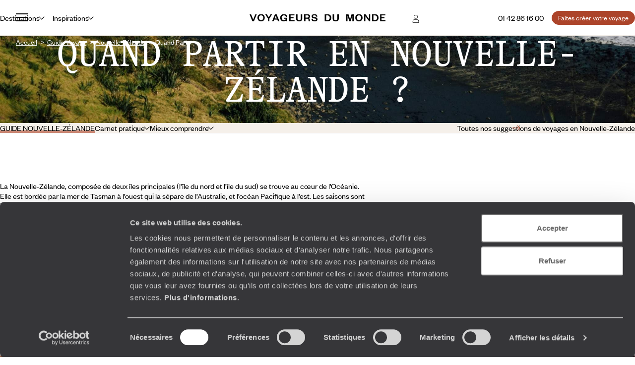

--- FILE ---
content_type: text/html; charset=utf-8
request_url: https://www.google.com/recaptcha/api2/anchor?ar=1&k=6LeFghgqAAAAABYyOl8eSwIGaKAS0Ok81laUWclj&co=aHR0cHM6Ly93d3cudm95YWdldXJzZHVtb25kZS5mcjo0NDM.&hl=en&v=PoyoqOPhxBO7pBk68S4YbpHZ&size=invisible&anchor-ms=20000&execute-ms=30000&cb=gngjrgbj752t
body_size: 48951
content:
<!DOCTYPE HTML><html dir="ltr" lang="en"><head><meta http-equiv="Content-Type" content="text/html; charset=UTF-8">
<meta http-equiv="X-UA-Compatible" content="IE=edge">
<title>reCAPTCHA</title>
<style type="text/css">
/* cyrillic-ext */
@font-face {
  font-family: 'Roboto';
  font-style: normal;
  font-weight: 400;
  font-stretch: 100%;
  src: url(//fonts.gstatic.com/s/roboto/v48/KFO7CnqEu92Fr1ME7kSn66aGLdTylUAMa3GUBHMdazTgWw.woff2) format('woff2');
  unicode-range: U+0460-052F, U+1C80-1C8A, U+20B4, U+2DE0-2DFF, U+A640-A69F, U+FE2E-FE2F;
}
/* cyrillic */
@font-face {
  font-family: 'Roboto';
  font-style: normal;
  font-weight: 400;
  font-stretch: 100%;
  src: url(//fonts.gstatic.com/s/roboto/v48/KFO7CnqEu92Fr1ME7kSn66aGLdTylUAMa3iUBHMdazTgWw.woff2) format('woff2');
  unicode-range: U+0301, U+0400-045F, U+0490-0491, U+04B0-04B1, U+2116;
}
/* greek-ext */
@font-face {
  font-family: 'Roboto';
  font-style: normal;
  font-weight: 400;
  font-stretch: 100%;
  src: url(//fonts.gstatic.com/s/roboto/v48/KFO7CnqEu92Fr1ME7kSn66aGLdTylUAMa3CUBHMdazTgWw.woff2) format('woff2');
  unicode-range: U+1F00-1FFF;
}
/* greek */
@font-face {
  font-family: 'Roboto';
  font-style: normal;
  font-weight: 400;
  font-stretch: 100%;
  src: url(//fonts.gstatic.com/s/roboto/v48/KFO7CnqEu92Fr1ME7kSn66aGLdTylUAMa3-UBHMdazTgWw.woff2) format('woff2');
  unicode-range: U+0370-0377, U+037A-037F, U+0384-038A, U+038C, U+038E-03A1, U+03A3-03FF;
}
/* math */
@font-face {
  font-family: 'Roboto';
  font-style: normal;
  font-weight: 400;
  font-stretch: 100%;
  src: url(//fonts.gstatic.com/s/roboto/v48/KFO7CnqEu92Fr1ME7kSn66aGLdTylUAMawCUBHMdazTgWw.woff2) format('woff2');
  unicode-range: U+0302-0303, U+0305, U+0307-0308, U+0310, U+0312, U+0315, U+031A, U+0326-0327, U+032C, U+032F-0330, U+0332-0333, U+0338, U+033A, U+0346, U+034D, U+0391-03A1, U+03A3-03A9, U+03B1-03C9, U+03D1, U+03D5-03D6, U+03F0-03F1, U+03F4-03F5, U+2016-2017, U+2034-2038, U+203C, U+2040, U+2043, U+2047, U+2050, U+2057, U+205F, U+2070-2071, U+2074-208E, U+2090-209C, U+20D0-20DC, U+20E1, U+20E5-20EF, U+2100-2112, U+2114-2115, U+2117-2121, U+2123-214F, U+2190, U+2192, U+2194-21AE, U+21B0-21E5, U+21F1-21F2, U+21F4-2211, U+2213-2214, U+2216-22FF, U+2308-230B, U+2310, U+2319, U+231C-2321, U+2336-237A, U+237C, U+2395, U+239B-23B7, U+23D0, U+23DC-23E1, U+2474-2475, U+25AF, U+25B3, U+25B7, U+25BD, U+25C1, U+25CA, U+25CC, U+25FB, U+266D-266F, U+27C0-27FF, U+2900-2AFF, U+2B0E-2B11, U+2B30-2B4C, U+2BFE, U+3030, U+FF5B, U+FF5D, U+1D400-1D7FF, U+1EE00-1EEFF;
}
/* symbols */
@font-face {
  font-family: 'Roboto';
  font-style: normal;
  font-weight: 400;
  font-stretch: 100%;
  src: url(//fonts.gstatic.com/s/roboto/v48/KFO7CnqEu92Fr1ME7kSn66aGLdTylUAMaxKUBHMdazTgWw.woff2) format('woff2');
  unicode-range: U+0001-000C, U+000E-001F, U+007F-009F, U+20DD-20E0, U+20E2-20E4, U+2150-218F, U+2190, U+2192, U+2194-2199, U+21AF, U+21E6-21F0, U+21F3, U+2218-2219, U+2299, U+22C4-22C6, U+2300-243F, U+2440-244A, U+2460-24FF, U+25A0-27BF, U+2800-28FF, U+2921-2922, U+2981, U+29BF, U+29EB, U+2B00-2BFF, U+4DC0-4DFF, U+FFF9-FFFB, U+10140-1018E, U+10190-1019C, U+101A0, U+101D0-101FD, U+102E0-102FB, U+10E60-10E7E, U+1D2C0-1D2D3, U+1D2E0-1D37F, U+1F000-1F0FF, U+1F100-1F1AD, U+1F1E6-1F1FF, U+1F30D-1F30F, U+1F315, U+1F31C, U+1F31E, U+1F320-1F32C, U+1F336, U+1F378, U+1F37D, U+1F382, U+1F393-1F39F, U+1F3A7-1F3A8, U+1F3AC-1F3AF, U+1F3C2, U+1F3C4-1F3C6, U+1F3CA-1F3CE, U+1F3D4-1F3E0, U+1F3ED, U+1F3F1-1F3F3, U+1F3F5-1F3F7, U+1F408, U+1F415, U+1F41F, U+1F426, U+1F43F, U+1F441-1F442, U+1F444, U+1F446-1F449, U+1F44C-1F44E, U+1F453, U+1F46A, U+1F47D, U+1F4A3, U+1F4B0, U+1F4B3, U+1F4B9, U+1F4BB, U+1F4BF, U+1F4C8-1F4CB, U+1F4D6, U+1F4DA, U+1F4DF, U+1F4E3-1F4E6, U+1F4EA-1F4ED, U+1F4F7, U+1F4F9-1F4FB, U+1F4FD-1F4FE, U+1F503, U+1F507-1F50B, U+1F50D, U+1F512-1F513, U+1F53E-1F54A, U+1F54F-1F5FA, U+1F610, U+1F650-1F67F, U+1F687, U+1F68D, U+1F691, U+1F694, U+1F698, U+1F6AD, U+1F6B2, U+1F6B9-1F6BA, U+1F6BC, U+1F6C6-1F6CF, U+1F6D3-1F6D7, U+1F6E0-1F6EA, U+1F6F0-1F6F3, U+1F6F7-1F6FC, U+1F700-1F7FF, U+1F800-1F80B, U+1F810-1F847, U+1F850-1F859, U+1F860-1F887, U+1F890-1F8AD, U+1F8B0-1F8BB, U+1F8C0-1F8C1, U+1F900-1F90B, U+1F93B, U+1F946, U+1F984, U+1F996, U+1F9E9, U+1FA00-1FA6F, U+1FA70-1FA7C, U+1FA80-1FA89, U+1FA8F-1FAC6, U+1FACE-1FADC, U+1FADF-1FAE9, U+1FAF0-1FAF8, U+1FB00-1FBFF;
}
/* vietnamese */
@font-face {
  font-family: 'Roboto';
  font-style: normal;
  font-weight: 400;
  font-stretch: 100%;
  src: url(//fonts.gstatic.com/s/roboto/v48/KFO7CnqEu92Fr1ME7kSn66aGLdTylUAMa3OUBHMdazTgWw.woff2) format('woff2');
  unicode-range: U+0102-0103, U+0110-0111, U+0128-0129, U+0168-0169, U+01A0-01A1, U+01AF-01B0, U+0300-0301, U+0303-0304, U+0308-0309, U+0323, U+0329, U+1EA0-1EF9, U+20AB;
}
/* latin-ext */
@font-face {
  font-family: 'Roboto';
  font-style: normal;
  font-weight: 400;
  font-stretch: 100%;
  src: url(//fonts.gstatic.com/s/roboto/v48/KFO7CnqEu92Fr1ME7kSn66aGLdTylUAMa3KUBHMdazTgWw.woff2) format('woff2');
  unicode-range: U+0100-02BA, U+02BD-02C5, U+02C7-02CC, U+02CE-02D7, U+02DD-02FF, U+0304, U+0308, U+0329, U+1D00-1DBF, U+1E00-1E9F, U+1EF2-1EFF, U+2020, U+20A0-20AB, U+20AD-20C0, U+2113, U+2C60-2C7F, U+A720-A7FF;
}
/* latin */
@font-face {
  font-family: 'Roboto';
  font-style: normal;
  font-weight: 400;
  font-stretch: 100%;
  src: url(//fonts.gstatic.com/s/roboto/v48/KFO7CnqEu92Fr1ME7kSn66aGLdTylUAMa3yUBHMdazQ.woff2) format('woff2');
  unicode-range: U+0000-00FF, U+0131, U+0152-0153, U+02BB-02BC, U+02C6, U+02DA, U+02DC, U+0304, U+0308, U+0329, U+2000-206F, U+20AC, U+2122, U+2191, U+2193, U+2212, U+2215, U+FEFF, U+FFFD;
}
/* cyrillic-ext */
@font-face {
  font-family: 'Roboto';
  font-style: normal;
  font-weight: 500;
  font-stretch: 100%;
  src: url(//fonts.gstatic.com/s/roboto/v48/KFO7CnqEu92Fr1ME7kSn66aGLdTylUAMa3GUBHMdazTgWw.woff2) format('woff2');
  unicode-range: U+0460-052F, U+1C80-1C8A, U+20B4, U+2DE0-2DFF, U+A640-A69F, U+FE2E-FE2F;
}
/* cyrillic */
@font-face {
  font-family: 'Roboto';
  font-style: normal;
  font-weight: 500;
  font-stretch: 100%;
  src: url(//fonts.gstatic.com/s/roboto/v48/KFO7CnqEu92Fr1ME7kSn66aGLdTylUAMa3iUBHMdazTgWw.woff2) format('woff2');
  unicode-range: U+0301, U+0400-045F, U+0490-0491, U+04B0-04B1, U+2116;
}
/* greek-ext */
@font-face {
  font-family: 'Roboto';
  font-style: normal;
  font-weight: 500;
  font-stretch: 100%;
  src: url(//fonts.gstatic.com/s/roboto/v48/KFO7CnqEu92Fr1ME7kSn66aGLdTylUAMa3CUBHMdazTgWw.woff2) format('woff2');
  unicode-range: U+1F00-1FFF;
}
/* greek */
@font-face {
  font-family: 'Roboto';
  font-style: normal;
  font-weight: 500;
  font-stretch: 100%;
  src: url(//fonts.gstatic.com/s/roboto/v48/KFO7CnqEu92Fr1ME7kSn66aGLdTylUAMa3-UBHMdazTgWw.woff2) format('woff2');
  unicode-range: U+0370-0377, U+037A-037F, U+0384-038A, U+038C, U+038E-03A1, U+03A3-03FF;
}
/* math */
@font-face {
  font-family: 'Roboto';
  font-style: normal;
  font-weight: 500;
  font-stretch: 100%;
  src: url(//fonts.gstatic.com/s/roboto/v48/KFO7CnqEu92Fr1ME7kSn66aGLdTylUAMawCUBHMdazTgWw.woff2) format('woff2');
  unicode-range: U+0302-0303, U+0305, U+0307-0308, U+0310, U+0312, U+0315, U+031A, U+0326-0327, U+032C, U+032F-0330, U+0332-0333, U+0338, U+033A, U+0346, U+034D, U+0391-03A1, U+03A3-03A9, U+03B1-03C9, U+03D1, U+03D5-03D6, U+03F0-03F1, U+03F4-03F5, U+2016-2017, U+2034-2038, U+203C, U+2040, U+2043, U+2047, U+2050, U+2057, U+205F, U+2070-2071, U+2074-208E, U+2090-209C, U+20D0-20DC, U+20E1, U+20E5-20EF, U+2100-2112, U+2114-2115, U+2117-2121, U+2123-214F, U+2190, U+2192, U+2194-21AE, U+21B0-21E5, U+21F1-21F2, U+21F4-2211, U+2213-2214, U+2216-22FF, U+2308-230B, U+2310, U+2319, U+231C-2321, U+2336-237A, U+237C, U+2395, U+239B-23B7, U+23D0, U+23DC-23E1, U+2474-2475, U+25AF, U+25B3, U+25B7, U+25BD, U+25C1, U+25CA, U+25CC, U+25FB, U+266D-266F, U+27C0-27FF, U+2900-2AFF, U+2B0E-2B11, U+2B30-2B4C, U+2BFE, U+3030, U+FF5B, U+FF5D, U+1D400-1D7FF, U+1EE00-1EEFF;
}
/* symbols */
@font-face {
  font-family: 'Roboto';
  font-style: normal;
  font-weight: 500;
  font-stretch: 100%;
  src: url(//fonts.gstatic.com/s/roboto/v48/KFO7CnqEu92Fr1ME7kSn66aGLdTylUAMaxKUBHMdazTgWw.woff2) format('woff2');
  unicode-range: U+0001-000C, U+000E-001F, U+007F-009F, U+20DD-20E0, U+20E2-20E4, U+2150-218F, U+2190, U+2192, U+2194-2199, U+21AF, U+21E6-21F0, U+21F3, U+2218-2219, U+2299, U+22C4-22C6, U+2300-243F, U+2440-244A, U+2460-24FF, U+25A0-27BF, U+2800-28FF, U+2921-2922, U+2981, U+29BF, U+29EB, U+2B00-2BFF, U+4DC0-4DFF, U+FFF9-FFFB, U+10140-1018E, U+10190-1019C, U+101A0, U+101D0-101FD, U+102E0-102FB, U+10E60-10E7E, U+1D2C0-1D2D3, U+1D2E0-1D37F, U+1F000-1F0FF, U+1F100-1F1AD, U+1F1E6-1F1FF, U+1F30D-1F30F, U+1F315, U+1F31C, U+1F31E, U+1F320-1F32C, U+1F336, U+1F378, U+1F37D, U+1F382, U+1F393-1F39F, U+1F3A7-1F3A8, U+1F3AC-1F3AF, U+1F3C2, U+1F3C4-1F3C6, U+1F3CA-1F3CE, U+1F3D4-1F3E0, U+1F3ED, U+1F3F1-1F3F3, U+1F3F5-1F3F7, U+1F408, U+1F415, U+1F41F, U+1F426, U+1F43F, U+1F441-1F442, U+1F444, U+1F446-1F449, U+1F44C-1F44E, U+1F453, U+1F46A, U+1F47D, U+1F4A3, U+1F4B0, U+1F4B3, U+1F4B9, U+1F4BB, U+1F4BF, U+1F4C8-1F4CB, U+1F4D6, U+1F4DA, U+1F4DF, U+1F4E3-1F4E6, U+1F4EA-1F4ED, U+1F4F7, U+1F4F9-1F4FB, U+1F4FD-1F4FE, U+1F503, U+1F507-1F50B, U+1F50D, U+1F512-1F513, U+1F53E-1F54A, U+1F54F-1F5FA, U+1F610, U+1F650-1F67F, U+1F687, U+1F68D, U+1F691, U+1F694, U+1F698, U+1F6AD, U+1F6B2, U+1F6B9-1F6BA, U+1F6BC, U+1F6C6-1F6CF, U+1F6D3-1F6D7, U+1F6E0-1F6EA, U+1F6F0-1F6F3, U+1F6F7-1F6FC, U+1F700-1F7FF, U+1F800-1F80B, U+1F810-1F847, U+1F850-1F859, U+1F860-1F887, U+1F890-1F8AD, U+1F8B0-1F8BB, U+1F8C0-1F8C1, U+1F900-1F90B, U+1F93B, U+1F946, U+1F984, U+1F996, U+1F9E9, U+1FA00-1FA6F, U+1FA70-1FA7C, U+1FA80-1FA89, U+1FA8F-1FAC6, U+1FACE-1FADC, U+1FADF-1FAE9, U+1FAF0-1FAF8, U+1FB00-1FBFF;
}
/* vietnamese */
@font-face {
  font-family: 'Roboto';
  font-style: normal;
  font-weight: 500;
  font-stretch: 100%;
  src: url(//fonts.gstatic.com/s/roboto/v48/KFO7CnqEu92Fr1ME7kSn66aGLdTylUAMa3OUBHMdazTgWw.woff2) format('woff2');
  unicode-range: U+0102-0103, U+0110-0111, U+0128-0129, U+0168-0169, U+01A0-01A1, U+01AF-01B0, U+0300-0301, U+0303-0304, U+0308-0309, U+0323, U+0329, U+1EA0-1EF9, U+20AB;
}
/* latin-ext */
@font-face {
  font-family: 'Roboto';
  font-style: normal;
  font-weight: 500;
  font-stretch: 100%;
  src: url(//fonts.gstatic.com/s/roboto/v48/KFO7CnqEu92Fr1ME7kSn66aGLdTylUAMa3KUBHMdazTgWw.woff2) format('woff2');
  unicode-range: U+0100-02BA, U+02BD-02C5, U+02C7-02CC, U+02CE-02D7, U+02DD-02FF, U+0304, U+0308, U+0329, U+1D00-1DBF, U+1E00-1E9F, U+1EF2-1EFF, U+2020, U+20A0-20AB, U+20AD-20C0, U+2113, U+2C60-2C7F, U+A720-A7FF;
}
/* latin */
@font-face {
  font-family: 'Roboto';
  font-style: normal;
  font-weight: 500;
  font-stretch: 100%;
  src: url(//fonts.gstatic.com/s/roboto/v48/KFO7CnqEu92Fr1ME7kSn66aGLdTylUAMa3yUBHMdazQ.woff2) format('woff2');
  unicode-range: U+0000-00FF, U+0131, U+0152-0153, U+02BB-02BC, U+02C6, U+02DA, U+02DC, U+0304, U+0308, U+0329, U+2000-206F, U+20AC, U+2122, U+2191, U+2193, U+2212, U+2215, U+FEFF, U+FFFD;
}
/* cyrillic-ext */
@font-face {
  font-family: 'Roboto';
  font-style: normal;
  font-weight: 900;
  font-stretch: 100%;
  src: url(//fonts.gstatic.com/s/roboto/v48/KFO7CnqEu92Fr1ME7kSn66aGLdTylUAMa3GUBHMdazTgWw.woff2) format('woff2');
  unicode-range: U+0460-052F, U+1C80-1C8A, U+20B4, U+2DE0-2DFF, U+A640-A69F, U+FE2E-FE2F;
}
/* cyrillic */
@font-face {
  font-family: 'Roboto';
  font-style: normal;
  font-weight: 900;
  font-stretch: 100%;
  src: url(//fonts.gstatic.com/s/roboto/v48/KFO7CnqEu92Fr1ME7kSn66aGLdTylUAMa3iUBHMdazTgWw.woff2) format('woff2');
  unicode-range: U+0301, U+0400-045F, U+0490-0491, U+04B0-04B1, U+2116;
}
/* greek-ext */
@font-face {
  font-family: 'Roboto';
  font-style: normal;
  font-weight: 900;
  font-stretch: 100%;
  src: url(//fonts.gstatic.com/s/roboto/v48/KFO7CnqEu92Fr1ME7kSn66aGLdTylUAMa3CUBHMdazTgWw.woff2) format('woff2');
  unicode-range: U+1F00-1FFF;
}
/* greek */
@font-face {
  font-family: 'Roboto';
  font-style: normal;
  font-weight: 900;
  font-stretch: 100%;
  src: url(//fonts.gstatic.com/s/roboto/v48/KFO7CnqEu92Fr1ME7kSn66aGLdTylUAMa3-UBHMdazTgWw.woff2) format('woff2');
  unicode-range: U+0370-0377, U+037A-037F, U+0384-038A, U+038C, U+038E-03A1, U+03A3-03FF;
}
/* math */
@font-face {
  font-family: 'Roboto';
  font-style: normal;
  font-weight: 900;
  font-stretch: 100%;
  src: url(//fonts.gstatic.com/s/roboto/v48/KFO7CnqEu92Fr1ME7kSn66aGLdTylUAMawCUBHMdazTgWw.woff2) format('woff2');
  unicode-range: U+0302-0303, U+0305, U+0307-0308, U+0310, U+0312, U+0315, U+031A, U+0326-0327, U+032C, U+032F-0330, U+0332-0333, U+0338, U+033A, U+0346, U+034D, U+0391-03A1, U+03A3-03A9, U+03B1-03C9, U+03D1, U+03D5-03D6, U+03F0-03F1, U+03F4-03F5, U+2016-2017, U+2034-2038, U+203C, U+2040, U+2043, U+2047, U+2050, U+2057, U+205F, U+2070-2071, U+2074-208E, U+2090-209C, U+20D0-20DC, U+20E1, U+20E5-20EF, U+2100-2112, U+2114-2115, U+2117-2121, U+2123-214F, U+2190, U+2192, U+2194-21AE, U+21B0-21E5, U+21F1-21F2, U+21F4-2211, U+2213-2214, U+2216-22FF, U+2308-230B, U+2310, U+2319, U+231C-2321, U+2336-237A, U+237C, U+2395, U+239B-23B7, U+23D0, U+23DC-23E1, U+2474-2475, U+25AF, U+25B3, U+25B7, U+25BD, U+25C1, U+25CA, U+25CC, U+25FB, U+266D-266F, U+27C0-27FF, U+2900-2AFF, U+2B0E-2B11, U+2B30-2B4C, U+2BFE, U+3030, U+FF5B, U+FF5D, U+1D400-1D7FF, U+1EE00-1EEFF;
}
/* symbols */
@font-face {
  font-family: 'Roboto';
  font-style: normal;
  font-weight: 900;
  font-stretch: 100%;
  src: url(//fonts.gstatic.com/s/roboto/v48/KFO7CnqEu92Fr1ME7kSn66aGLdTylUAMaxKUBHMdazTgWw.woff2) format('woff2');
  unicode-range: U+0001-000C, U+000E-001F, U+007F-009F, U+20DD-20E0, U+20E2-20E4, U+2150-218F, U+2190, U+2192, U+2194-2199, U+21AF, U+21E6-21F0, U+21F3, U+2218-2219, U+2299, U+22C4-22C6, U+2300-243F, U+2440-244A, U+2460-24FF, U+25A0-27BF, U+2800-28FF, U+2921-2922, U+2981, U+29BF, U+29EB, U+2B00-2BFF, U+4DC0-4DFF, U+FFF9-FFFB, U+10140-1018E, U+10190-1019C, U+101A0, U+101D0-101FD, U+102E0-102FB, U+10E60-10E7E, U+1D2C0-1D2D3, U+1D2E0-1D37F, U+1F000-1F0FF, U+1F100-1F1AD, U+1F1E6-1F1FF, U+1F30D-1F30F, U+1F315, U+1F31C, U+1F31E, U+1F320-1F32C, U+1F336, U+1F378, U+1F37D, U+1F382, U+1F393-1F39F, U+1F3A7-1F3A8, U+1F3AC-1F3AF, U+1F3C2, U+1F3C4-1F3C6, U+1F3CA-1F3CE, U+1F3D4-1F3E0, U+1F3ED, U+1F3F1-1F3F3, U+1F3F5-1F3F7, U+1F408, U+1F415, U+1F41F, U+1F426, U+1F43F, U+1F441-1F442, U+1F444, U+1F446-1F449, U+1F44C-1F44E, U+1F453, U+1F46A, U+1F47D, U+1F4A3, U+1F4B0, U+1F4B3, U+1F4B9, U+1F4BB, U+1F4BF, U+1F4C8-1F4CB, U+1F4D6, U+1F4DA, U+1F4DF, U+1F4E3-1F4E6, U+1F4EA-1F4ED, U+1F4F7, U+1F4F9-1F4FB, U+1F4FD-1F4FE, U+1F503, U+1F507-1F50B, U+1F50D, U+1F512-1F513, U+1F53E-1F54A, U+1F54F-1F5FA, U+1F610, U+1F650-1F67F, U+1F687, U+1F68D, U+1F691, U+1F694, U+1F698, U+1F6AD, U+1F6B2, U+1F6B9-1F6BA, U+1F6BC, U+1F6C6-1F6CF, U+1F6D3-1F6D7, U+1F6E0-1F6EA, U+1F6F0-1F6F3, U+1F6F7-1F6FC, U+1F700-1F7FF, U+1F800-1F80B, U+1F810-1F847, U+1F850-1F859, U+1F860-1F887, U+1F890-1F8AD, U+1F8B0-1F8BB, U+1F8C0-1F8C1, U+1F900-1F90B, U+1F93B, U+1F946, U+1F984, U+1F996, U+1F9E9, U+1FA00-1FA6F, U+1FA70-1FA7C, U+1FA80-1FA89, U+1FA8F-1FAC6, U+1FACE-1FADC, U+1FADF-1FAE9, U+1FAF0-1FAF8, U+1FB00-1FBFF;
}
/* vietnamese */
@font-face {
  font-family: 'Roboto';
  font-style: normal;
  font-weight: 900;
  font-stretch: 100%;
  src: url(//fonts.gstatic.com/s/roboto/v48/KFO7CnqEu92Fr1ME7kSn66aGLdTylUAMa3OUBHMdazTgWw.woff2) format('woff2');
  unicode-range: U+0102-0103, U+0110-0111, U+0128-0129, U+0168-0169, U+01A0-01A1, U+01AF-01B0, U+0300-0301, U+0303-0304, U+0308-0309, U+0323, U+0329, U+1EA0-1EF9, U+20AB;
}
/* latin-ext */
@font-face {
  font-family: 'Roboto';
  font-style: normal;
  font-weight: 900;
  font-stretch: 100%;
  src: url(//fonts.gstatic.com/s/roboto/v48/KFO7CnqEu92Fr1ME7kSn66aGLdTylUAMa3KUBHMdazTgWw.woff2) format('woff2');
  unicode-range: U+0100-02BA, U+02BD-02C5, U+02C7-02CC, U+02CE-02D7, U+02DD-02FF, U+0304, U+0308, U+0329, U+1D00-1DBF, U+1E00-1E9F, U+1EF2-1EFF, U+2020, U+20A0-20AB, U+20AD-20C0, U+2113, U+2C60-2C7F, U+A720-A7FF;
}
/* latin */
@font-face {
  font-family: 'Roboto';
  font-style: normal;
  font-weight: 900;
  font-stretch: 100%;
  src: url(//fonts.gstatic.com/s/roboto/v48/KFO7CnqEu92Fr1ME7kSn66aGLdTylUAMa3yUBHMdazQ.woff2) format('woff2');
  unicode-range: U+0000-00FF, U+0131, U+0152-0153, U+02BB-02BC, U+02C6, U+02DA, U+02DC, U+0304, U+0308, U+0329, U+2000-206F, U+20AC, U+2122, U+2191, U+2193, U+2212, U+2215, U+FEFF, U+FFFD;
}

</style>
<link rel="stylesheet" type="text/css" href="https://www.gstatic.com/recaptcha/releases/PoyoqOPhxBO7pBk68S4YbpHZ/styles__ltr.css">
<script nonce="dXZP4aw3aBNkuWC4-rgp2Q" type="text/javascript">window['__recaptcha_api'] = 'https://www.google.com/recaptcha/api2/';</script>
<script type="text/javascript" src="https://www.gstatic.com/recaptcha/releases/PoyoqOPhxBO7pBk68S4YbpHZ/recaptcha__en.js" nonce="dXZP4aw3aBNkuWC4-rgp2Q">
      
    </script></head>
<body><div id="rc-anchor-alert" class="rc-anchor-alert"></div>
<input type="hidden" id="recaptcha-token" value="[base64]">
<script type="text/javascript" nonce="dXZP4aw3aBNkuWC4-rgp2Q">
      recaptcha.anchor.Main.init("[\x22ainput\x22,[\x22bgdata\x22,\x22\x22,\[base64]/[base64]/UltIKytdPWE6KGE8MjA0OD9SW0grK109YT4+NnwxOTI6KChhJjY0NTEyKT09NTUyOTYmJnErMTxoLmxlbmd0aCYmKGguY2hhckNvZGVBdChxKzEpJjY0NTEyKT09NTYzMjA/[base64]/MjU1OlI/[base64]/[base64]/[base64]/[base64]/[base64]/[base64]/[base64]/[base64]/[base64]/[base64]\x22,\[base64]\\u003d\x22,\x22D8OWwo3DjMOfwrTCmnbDsMK3ejZawo/DqGVDFsOqwop/wqHCo8O8w5BYw5dhwpfClVRDYw/CicOiJjJUw63CmsKKPxRywprCrGbCszoePBrCsWwyCgTCvWXCoClOEk7CgMO8w7zCpz7CuGUzP8Omw5McG8OEwocVw6fCgMOQOzVDwq7Cp1HCnxrDqGrCjwsJZcONOMOuwp86w4jDuQBowqTCo8Kkw4bCvg/CoBJAGwTChsO2w7cGI01pJ8KZw6jDmDvDlDxoURnDvMK8w5zClMOffMOSw7fCnwoXw4BIRlczLVjDtMO2fcKlw7BEw6TCriPDgXDDimxIccK2fWksTF5hW8KiK8Oiw57ChDXCmsKGw7drwpbDkg7DqsOLV8OrA8OQJnpCbmg/[base64]/[base64]/w7YzwpUuRMKzw5fCinnDt8OqZ8Oqwr7CuAd6JiPDk8OmwrzCp3HDm2Mow4lFHm/CnsOPwrM8X8O+IcKDHldBw43DhlQYw7JAclLDg8OcDkhwwqtZw7/CqcOHw4YpwqDCssOKasKyw5gGZBZsGQpucMOTGsOTwpoQwqQ+w6lAVsOxfCZhGiUWw7zDpCjDvMOTMhEIZXcLw5PCqlNfaXplMmzDqEbCliMLekcCwqDDv03CrQ5rZWwzbEAiPMKjw4s/czfCr8KgwpY5wp4GUsO7GcKjGBxXDMOGwrhCwp1Yw7TCvcOdZsOwCHLDoMO3NcKxwpzCrSRZw7rDsVLCqQbCv8Oww6vDksO3wp83w5UzFQE9wqU/dCB3wqfDsMOYIsKLw5vCncK6w58GAMKMDjhVw4svLcKWw58gw4V+bcKkw6Zmw4gZworCt8OIGw3DujXChcOaw4vCqG1oDsO2w6/DvBYFCHjDp3sNw6A3CsOvw6l3dn/DjcKGeAw6w7hqd8Odw6vDpMOOKsKYccKDw4LDlsKhTCNlwpgCS8K4UcO0w7HDvWfCscOLw7bCk1A+WcO4KCLCsA4sw7VAZnFtw6XCuFdEw4fCsMOKw7gHaMOtworDqcKANMOzwoHDmcODwr7CqA/[base64]/Cp3PDiCg+PHrDvFwmw5sXw4rChF/Ch1vCicOrwqXCvw4BwrjCncK2wr4RSsOpwoNJEUrCh10/d8Klw4Y9w4nCmsOTwpzDiMODCg/[base64]/CnhvDssOjdMOObHnDuX9dKcOOwoY5w7PDn8OPKFdBLUVFwrgnw6oiDMKqw5Idwo3DrxtYwprDjXBkwo/CmTlpR8O/w5bDrcKjw73DmCNRCWzCqsOIFBppY8O9CTTCjzHCmMOTdj7CgwUcH3bDkhbCssOzwpTDs8ONCmjCuBs7wqXDkx4ywq3ClsK0wqpKwoLDsANHcSzDgsOAw69NKMOJwoTDkHbDjMO4ZDrChGdNwo/[base64]/Djnciwp5Lw7ctwrM4T8KOacORJCLDkcK9wrNgCWJXZMOeLjEiRsKzwoFBbMO2fcOYdMOnKgPDgHtXFMKSw49twpnDkMOwwo3DtsKWUwMWwqhbFcOZwqHDjcK9BMKoIMORw5BLw4l3woPDkh/Cj8K1F1g0XVXDhzjCtkAgTX5dVFvClRfDrXzDn8OefiovbMODwofCtEjDsDHDgcKewqzCk8OcwpENw7daHGjDkFzCpxjDkRvDgSHCp8O7IcKgdcKUw57DgksdYFXCg8Ocwp5aw4VXIjLCvSFiBQxVwpx5XTcYw6R/w6fCk8OkwqcCP8KDwr1yUB8VJQnDgsOGZ8KSQ8OJfHhMw6pUAcKrbF9Gwo4Yw4Azw5DDgcOjw4A3VF3CucKWw4rDqF58L20BM8KbDzrDjcKCwrt1RMKkQ0Q/CsOzdcOAwqNmX3s7aMKLWFTDiV/CncKyw4PCl8OJZcOiwp4Fw4jDusKTRgDCkcK1eMONDjkWecODEHXClzdHw5fDjgHDlDjCmBzDlCTDmhYVwq/DhDjDicOlGSMJDsKzwrxLw7QFw6rDjz8Vw4Z6B8KNcBrCnMKgPcOSRkPCo2zDo1QvRBUvM8KbLMOXw5cbw6JGGMOiwoDDhFUPHnzDuMK/wpN1G8OMFVzDksOXwoTCu8KRwrJJwqFWaVJZAHXCqCLChT3DlVXCucOyR8OtasKlA2vDrcKQDCbDpyt0WlLDl8KsHMOOwpw1CFsGWMOvNcK9wowaDMKcw5nDuE0tACvDogNPwooZw7LChnTDlTxCw7Fhwp7DiFnCsMKhUMKLwqDClDN4wr/Dr0k6b8Khaho7w7Rlw6sIw5xXwq5oacOPKcORUsO7cMOsKsKCw7DDtU7CngzCicKJwp7DocKhWV/Doh0swpfCosOUwpfCr8KrMj91wpxpw6nDhGslXMOkw6jCrkxIwpJUwrQ8YcOFw7jCsGorE0BJAMObJcO2w7tlPsKhYSvDisKCYMO5KcOlwo8LQsOoaMKWw4RqZwzDvSDDph16w6VAQXLDg8KcfcK4wqo7SMOaesOgLxzCmcO3S8ONw5PCq8KlJGsTwrhxwo/Dl3JHw7bDkUFjwq/DnMOnCHNgfjUWRcKoCmXCoUN/[base64]/[base64]/wrPClsOUwrvCt1MANcKYwqgJVlbCo8OowrtaNxp0wpvCicK+PMKUwph/awLCrsKYwowTw5FnVcKpw7bDuMOHwp/[base64]/DggUMw7Zdw7Eve8KSwq7Ch8Kow4A+w6rCtwU7w5/Dh8KHwpPDtyohw45YwpV5HcK/w4TDoDDCmkbCs8OBX8K0w7vDrsKgE8Owwo7CnsO2wrUhw7ppelHDssKfMid3wqbCvcOiwqvDh8Kmwo95wq/Dv8Oow6cPw4DCuMOwwqDDp8OscDIKSC/DpsKZOMKJPgTDngtxHEHCtQhSwoLDrw3CrcKTwrQdwoojZVhddcKKw4APPgYJwrLCv209w4jDgsKKfxF/[base64]/w7oNZMOqw6jDlsK8WcK2wphRwpk0wpjCoUvChAfDusOYAcK2WcKFwobDo2V0Y1UDwojCjsO8e8OWw6ggEsO4dRzCs8KSw6vCihbCmMKSw63CosKQCsOKTmcMS8KMRhMfwqYPw4XDkxkOwoVIwrdAW2HCr8O1w41/EMKXw47CrSBJQcOqw63DjlzCjCw3w7AuwpIKCsKXeEoIwqrDicOkElhQw4cQw5zDlCoGw4vClRBcUgrCsHQwWcK2wp7DuBplAsOYbGYcOMOfIz0Sw5TCp8K/LBvCmMOAwpfDpFMOwo7Dm8K0wrBMw5nDkcOmEMO3PiJcwpLCmGXDpEcxw6vCuwtkwpjDk8KqdUg2LMOsYjNjbV7DiMKKU8Kgw67DrMOVaUkWwqF+DsKlC8OxDMO8WsOQPcOrw7/Cq8OgAyTClDcHw5HChMO+bcKFw5ssw6/Dp8OfAhNpUMOjw5nCssOBZTExXMORwrJ8wpjDnXbChMO4woNCVcKNY8O+B8K9wo/[base64]/w4kGeHfDgMOXw789UsKkwoNww5XCvkzCtMKRw67CjMKpw5zDr8Ouw74KwroKecO6wolSKwvDp8Ohe8KtwolQw6LDtVjCjcKrwpTDpn7DssKtbjFhw7TDtkBQAwVYOBpGUWkHw7/DgERFGMOjQcK7Jh4eecKwwqHDgEVgcW/CqylDXD8NUn/DhFrDpQrDjCbCvsK+QcOsbMKyD8KHHcOvUEwOMAZTRMKQLFAkw4rCusOte8KlwqV/w70lw4XDhsOtw58Tw43DrTvCl8OebcOkw4RHOlE4JzPDpQcAAU3DqQrCuzoZw54KwpjDsSETTcOUSsO9R8Kzw4rDiVFxLEXClsOJwqsfw5AcwrrCs8K2wrBMcHYmK8K/YcKowolAw4UewpYJTcKqwr9hw51twqo4w4/DiMOLGsOBXzRow4PCscKHGcO1Jx/Cl8O6w6rDqMOnw6cYBcKmw4nDvR7CmMOqw4nDuMORacOowrXCisOYHcKwwqjDkcOHV8Ocwp9gMcOzwo7Ck8OMRsOYT8ObISrCrVEew5RWw4fCuMKAFMKJw4/[base64]/Ciz57wq8ob8O/w7EcwoIOGsOPW8K8w6TDv8KESMKzwqBLw5bCpMKgeDURN8K7BCzCjcOvwpc1wp1AwpdCw63DucOHP8OUw4fCpcKUw6lgcmXDjcKhw4/[base64]/Cjl4VVMO/OsK2PsO7T8OkPcOERVzDtMKAEcKyw5HDqsKQDcKBw5dMDlTCvVHClnvCi8Ocw6QKHHXCom7CoH1wwpddwq1dw65ZS2tKw6soNcONwopGwqppB27Cn8Ofw5PDoMO+wqYsagHDlgkbN8O1WMOVw7AIwqjChMOCN8Kbw6/Dj3vDszHCg1TCpmLCvsKOBlfDnhdnElHCtMOPwpjDncKVwqDDh8OdwqrCjx1lPBJEwovDqxF9R2w/NVUobMOZwqzCjj1UwrbDgDg3wpRfesKAO8Oywo3CncOHWgnDjcKWI3oiwrPDucOIQSM1w51YVsOsw5fDmcKtwqFxw716w5rChcKxIMOqAlwpbsK3wpAqw7PCh8KYEcKUworDlGTCtcKsRMKfZ8KCw51JwofDsw5yw6DDusOsw7HCkQPCisO/NcKvBERaHmkbfxt4w4h3I8KLC8OAw7XCjcOGw4PDqxHDrsKYSEzCjUDCkMOuwrVGMzM+wo17w7JCw77Du8O9w5jDucKbV8KRDl00w7wMw7x3w44Xw73Dq8KBdzrCmsKmTEnCjT7DhwTDv8O/[base64]/Du8K0ASkdI8Omwo3DvyTDqjYyZsKFMU/CmcKWJR0aYsKEw43CuMOZbGpFwqLChinChMKBw4bClMO+w7ViwrHDox9+w4d+wohow4g+dCjCjMK+wqQ+wowgMmk3w51GHMOiw6fCjAFbOsOMT8KIOcK7w6TDpMOKB8K+J8K2w4jCpADDoV/[base64]/DhHJkJ8Oqw5FGAMK/[base64]/CjlvDuyITwqbDj8OEwq3Dh05PW8Ocw7ABLgEDw5oNw6wwXsOvw7wswotWL3BkwptEYcKHw7jDt8O1w5MGBsO8w47DisOQwpQiTzvCo8K+asKVahLDgiAAwq/[base64]/DmcKcWsKhw6lCOMK1ZEF3w748IsKeeQw7w6nDv3BsZWZew5HDkW48w4YZw4geZn5QUcK9w5k6w5lwfcKTw4UTFMK9A8O5FB3DtsKYSSxOw4HCrcOdeiU6bm/Cq8OTw4g4E21/wolMw6zDtsO8RcOiw7low5LClkTDocKRwrDDn8O7YsOrVsOXw6jDpMKNFcOmMcKpw7fDsj7DvE/ClWBtFyfDm8OXwpLDqhTCq8KKwr9mw5TDimlbw6HCpw83esOmX1rCrhnDtHjDsmXCpsKgw699RcKRQsK7NsKzEMKYwqfCssKrwo8YwpJNwp1DUG7Cm2TCg8KvPsKBw4sHwqfCug/[base64]/Do8OiXAFYw7nCucKxw64racKLQQgdw6QbMU/DgsOvwpYABsOkcSxew7fCvlZhf2lYO8OQwr/CslBAw6cnXcKYCMOAwrnDhW7CtzXCocOJVMOOaB/[base64]/DqsO1wp7CpcOzM8O3WcKVOMOQw6HCh1jDuWB4wqnCtWJgOTcgw6UINE8Zw7vDkXjDjcKOUMOaecOcLsOLwqPCj8O9V8OTwqHDucOKYsOOwq3DmMK/[base64]/esKVw6R1ZizCm8O1XsK4dcOjPMOTZnoCTFPDulbDhcOhf8KoX8OTw67DuTrClsKWaAY9Im3CvcKIUwZVOEBaF8K1w4fDtTvCszjDozZvw5QkwrvDsyvCsht7YsOrwq/DuGrDhMK6Dm7ClnxAwqfDmMOkwophwqAtWMOmwpLDl8OxOHpUUj3CnAEfwpwBwrZwM8K2w4PDhsO4w70qw7kPGwQER1rCqcKRJVrDq8OjQsKGTz3CkMKzw4fDscOMasOAwp4FbAMVwq/DoMOzYkjCrcOQw4HCl8OWwqYRasKVSm8DHmgoJ8O7csKtScOVdTjCr07DtcOBw7xLZT3ClMOnw7/CoWVXccOhw6RYw6BWw5snwpXCqWQwGjPDsGDDjcOKHMO3wrlxw5fDhMKwwrLCjMOLUSc3QmHDrwUGw4zDoXIDL8OcRsK2w6vDr8Kiw6XDo8KBw6QEd8Oew6HCu8KeRcKXw7oqTsKiw7jCh8OGf8K/[base64]/w6nCnSVwwrp0wp04C8OkwrrCiDnClsKdHcOYcsKMwoDCjVzDrhUfwonCmsOVw4A4wqZqw7HCq8OSbwjDhUhTBkXCtzvDnzPCtC8WKxLCrMOCFxJjwq/DnlvCucKNDcKLT1pbesKcGcK2w43Do2nCk8KgS8Ktw7HCicOSw5hGPgXCqMKXw4l5w7/Dq8OhAsKLX8KcwrzDlcOSwq9rbMOmecOGdsKfwqQMw7wmRFwnQBfCj8O9GkHDv8O5w7Ngw6rDocO0YkrDnXpKwpPCkwY4Ek48LMK+J8K+Q3Vnw6zDq3kSwqrCgTFAF8KTaADDgcOawpcqwq1IwpRvw4/DgMKewrnDqXXDg1U4w6ArRMOJEnrCocOwP8OqFTDDqS8nw57Cr0rCvMO7w5nCgFxgFhHCncKHw453dMKswopAw5jDsTzDmEsew78dw50Mwo/DoABQw4MiEsKEVi9EfCXDu8O5Qi/CoMOzwpxUwo9vw5HCkMOiw6Ixc8OFw5E7eCjCgcKfw6krwqYOccOAw4wFE8KnwoPCoHvDiXDCgcOcwpVmVVwGw4F+dMKUZyIDwrI2NsKJwobCrkx/NcOEZ8KJdsKDNsO6LxbDvHHDp8KKI8KMIkFqw55eZAHDk8KpwqwSa8KcLsKPw63DpQ/ChzvDthhsFcKZJ8KKwojCsWbCuyw2UBzDkkFnw6Vswqpqw6DCnzTDg8O1LD3DkMO0wotGOMKXwoDDpUDCjMK7wpcswpd1d8KjB8OcG8KbS8KVBMK7XhbCqVTCrcOCw6DCowLDtSZ7w6QBL1DDj8KIw6zDmcOYXU3DpjnDqMK3w4DDoXJ2fcKQwq5Qw4LDvQ/DtcOPwolKwrIXV3/DpR8ASTjDmMOVDcO9FsKuw63DswgEUsOEwqF4w43Ck3EVfMOWw7QSwrfDncKgw59qwpgUEyBVwoAIIg/DtcKHwqkVw7fDiDUKwpI9YgtLVFbCj0xNw6bDvcKcSsKdJcKicCbCvsKnw4/DjMK4w5JgwpdHIwzCnz3DkTVzwpHDm0kNBUzDi3ZNUiUww6zDj8KfwrJ1w7bCqcOVDsOCNsK1IcKuERJYw4DDvT/[base64]/DmsKpPUR4QcKhfcOSYMOlw6I+worDl8K9FsKMKcO6w7dsYzprw5AXwrhwYgALHQzCq8KgcxPDn8KJwpDCvzTDg8K5wpfDkhsKETYuw5LDl8KrTjpFw69ubwAuBEXDlgB5wp7DsMO2NWoCaDcnw5vCpT/[base64]/[base64]/ClsOwwqkHwr7Ctg3ClGw2MgbDq8OADygowr8IwoRYTwLDoj3DqsOKw6APw5HDr10mw7cGwptAHlvCrcKEw5ogwrYQwqJ4w7pjw7JQwps0bTE7wq7CgSnCqcKfwpTDihA7AcKGw6XDg8K2F3kPNRjCiMKAfiHDoMKoMMO4wpbCjydUPcK6wrYhCMOGw7N/Q8OQVcKHdTBDwq/DicKlwqPCk29ywq9HwqPDjiDDnMK6OGtBw5UMwr9yH2zDo8ODWxfCuA8Hw4N5wq8UZ8OMYBcTw6LCj8K6FcKfw6tIwolhXyZedArCqQYPLsKxOC7DlMOzP8KtE3dINsO4KcKZw5/[base64]/Cm8OOwpXDicOiGC0Nw6zDqcOvwrR3w4jCj8OzwovDj8OHeF3DkxfCqW3DuVTCvsKLNGLDtEwZGsO0w6cPFcOpHsO7w7M2w4/DlFPDuDMVw4rDkMOww6UIUsK2Fjg4HcONFH7DoTzChMO2dD1EXMKFW30iwq1Sbk3Dhl8MGirCu8OkwoAvZ0HCqXLCqVTDrgUZw7Ftw7TCh8KgwoPCpMOyw47DpxXDnMKQPX/DusKtL8K/w5QATsKMNcOpwo8JwrF4DUjClxHDkg18MsKCBWfDmCPDp24ndghyw6Umw4ZSw4Aew7zDoTbDkcK5w7srXsKAOwbCrgAUwq3DrMO0Q2l7M8O4P8Oof3PDksKpPjY/[base64]/wphmasOmw73DnsKPwoZNLH4RwqDCtcOTRiBXShnCoScFcMOsVcOfF11JwrnDpi3DhcO7a8O3dcOiHsOYSsKKCsOYwrxTwotcBhjDgiM/LWvDrgfDokshw5Y3AgxGBh4IBVTCksOXSsKMJsKbw6PCpjrDuyvDs8OYwq3DiXdWw6DCjsOnw6wmAMKGLMODwrbCvD7CgA3DhT0uaMK2KnfCvAo1O8KKw6xYw5pUYMKoTmskwpDCvzZobSw4w5vDlMK7KT/ClMO/wrXDkcOew69CGVRBwonCpMKgw7llJ8OJw47DkcKGNcKHw6LCvsK0wovCk1MWGsKiwpp5w559I8KpwqnCisKVPQbCnMOUXg3CrsKtRh7CvsKkwrbCrCzCpz7ClMOtw55Cw6XCl8KpMknCj23CqW/DgcOyw77DjBTDqGYbw6EnfcOTXsOjwrjDlgHDqBLDjSnDlx1fO14Bwp0HwoXCvS1gR8OlCcOxw40ceWVRwoA1ZiXDtSfCoMKKw5TDh8KTw7cBwqFTwol0bMKbw7UvwozDmsOew4Qvw5fDpsK7SMO4LMOTRMOJaS4HwrlEw6J5C8KCw5kwb1jCn8KzesONRQzCusK/w47DmAjDrsKGw7QLw4kywpATwoXCpBEffcK+X1whCMKmw6ApPQgEw4DCnQ3CtWZEw6zDqxTDtVrDoBBCw7gUw7/DjjhZdULDjGDDgsKxwq5SwqBJAcKnw6LDoVHDh8OXwrlpw5/DosOfw47Co33DlcKFw55HFsOUTHDCtcO3w69pMmRyw4cOTsOQwoTDolbCssORw7XCvD3ClsOZb3DDgWDDpz/[base64]/w548wr98w7TCq2dpOMOlw4xeacOVwojCnVAQw4XDjUbCgMKMc2bCrcOqTC0zw690w7Z/w4tfBsOtfMO5PlHChMOPKsK6XgEaXsOOwog5w4VVKMO5dHoqwqjCjmw2WsK9B33Dr2bDo8Kow7bClVxjbMKcH8K7eizDh8OWKynCscOcYlrCpMK7fE3DisKoJAPCoinDmFrCpxHDo0bDrSVxwovCs8OhU8K8w4M9wpZNwp/[base64]/[base64]/CcOFw6E+wrgeO8KsAW4mw7DCpR1CwqPCjmkmw6zClg/Cu0cZw5HCrsO9wphmOS/DscOTwqoBK8OzXsKjw5IhJMOGLmoac3/DhcKtWsKaHMO4MwF7TsOvLMK4SEoiEAHDr8Omw7haRMKXBFpLTnRFwr/CiMOPDDjDriXDpHLCgxvClMKHwrEYFcOKwoHCkzzCsMOVbS/CoGEeeFNURMKFMMKZWTvDoQtgw54qMADCuMKbw5bCi8O7AQELw5nDqRBXQzLClcKHwrDCtsOmw5/DiMKQw6TDvsOFwoNcR3TCrsKLG2YhF8OEw6wAw77Du8ONwqTDgGXDi8K7woHCkMKBwokYa8KCLnrDsMKqecKqTcOzw5rDhD4XwqdVwpsXdsKbKBHDjsK1w73CsGbDrsOMwp7ChcOAeRE2w73CgcKwwq3Cl0tDw7xTX8Kjw4wIIMO7wqZ/[base64]/DnMKHw5fCncOEScOww77CpMOkdcKzTcKAwpVQIVnCvUFEa8Kkw5DDoMKbccO/dsOQw4s/CGbCgxjDmzJMAgpydixKP0ErwpMyw5UxwozCp8KSLsKZw5HDn15dHWkjZMKUcH3CvcKtw7HDscK3d2fCgsOLL2PDqMK/[base64]/CrR/CjMKPw6PDgSITw4jDnkjCv3LCq8OqUx/[base64]/[base64]/CvA9Yw5Btw4Bow69nCmXDjD3CsRrDg8OFS8OKDMKaw6fCpMKswrMawqjDqcKeMcO/w50bw79jVSk3Ixgcwr3CgMKdJCXCocKdW8KAKsKaI1PCgcOhwpDDh1I1UwnDncKTQ8OwwpM/[base64]/CnBg9D8OsJ0XDgcK9wqEkwr7Cr8KCwoHCmxInw6xBwqbCtG7CmzlYESsfD8Oyw47CisOfG8KRdcKpEMOTbRFNXhhJDsKzwqJwXA3Dg8KbwovCsFMkw6/CiXdGLcKjQ3PDtsKew43DnMOUWRp7McKlW0DCmgYdw4PChsKsC8OSw6PDrAvCshHDomvDmT3CtsO/wqLCpcKgw54rwr/DrU/Dr8KSPgI1w5MKwo/DsMOEw7jCgsKYwqlnwpvDl8KDMxHCtk/CuwpYAsOyW8OcKmxlOxvDnVEjw6Ezw7HCqxMTw5Jsw68/WRjDlsKpw5jDqsOOd8K/GsOQY0zCsArCmUvCkMKiKXvCrsKLECo3w4bClkLCrsKGwpfDqDPCigQDwqJNScOAdW4/[base64]/DvjdHwpgyNcK5E8OMcSjCjwcnfTsqwrzCiEoHXShhe8KOGMKJwr99wrJVYMKUEhjDvWLDksK3YUzDlhBIFcKrw4XCtlDDlcKXw75FeD/CksOwwqrDoFAkw5rDnkLDuMOIwoLCtADDtEvDnsKKw71YLcOqFMKZw45ge1DCsw0CdcOywpApworClHDDmWjCvMKNw4bDihLCr8KTw4PDs8OSQnlDA8OSwr/CncORZ2bDs3bCv8KmeXvChMK+VcOEw6fDoGLDo8O7w6/CplFTw4Qew6LCs8OlwrHCskZWeRfDkVjDvcKgfcKhFjBuIyE1a8OrwqlSwp7Cp35TwpdVwp1VOUpjw6IPNQfCukzDlwN/wplbw7zDosKHfcKzAS4Awr7Cv8OsOAA+woQEw7d4WzTDrsOWw7E8GsOgwqbDjjpWLMOLwq3DmHJSwr9fVcOiXTHConfCmsKIw7YCw7DCisKCwoTCuMKwXH/Di8KcwphPL8KDw6/[base64]/DkMKjVzNAw74rehYlw4XCi8KVw7PDhsOjHDpRw6dWwoYDwofCgBwRwo1dw6TCvMOkGcKhw7TDmnDCocKHB0IWSsKBw7XCl1oJOirDtGDCqHpDwq7DmsKDSj/DuD4eLMO2wobDlGXDgsKYwrsfwqcVLBVzB35swonCmcKnwrhQLn3DrwbDo8Olw6zDkQ/DucO2JwLClcK0OcKmVMK5wrjCoQ3Cv8KWw4rChz/DnMO5w6vDncO1w5JTw58HasKuSgbCp8K1wpXCkm7CmMOrw7zDmgERJcKlw5DDiw/CkVLCocKeK1fDiTTCkMOrQFPDnHwVRcKEwqjCmRY9WFbCsMOOw5wxSUscwr/DjxXDomJxKn1Uw47Cjy04WEZtMgTDrHhRwp/DgF7Ck2/[base64]/[base64]/Cl8Klw5LCtiNDw7/ChcO5w7ZQM8KXwrMvw7nDnHPCt8KGwqzCmyQpw6lCw7rCpFHCvMO4w7pvdsOlwo7Ds8OiclzCqBxPwq/[base64]/ClRsLPsOQwoUKwqUxQ8KLD8OywrVGEEw/PsKDwoTCqgjCmxR9wq9lw4rDvMKlw7ZjZmjCv28vw7Qvwp/DiMKMSG0gwrXCoU0UWAEWw4LDh8KDbcOuw7XDosOkwqrDiMKiwqYlwpRkLDlVYMOcwoXDky4dw4DDksKLT8KFw6rDiMKUwoDDgsOlwqLDj8KBwrrCihrDtEDCt8KOwqN7fcO8wr4NK0DDvyMvGD/Dg8OvU8KoSsOlwrjDrxNEdMKfEG/[base64]/DpH0XwqEcIjXCvcKjwrdAwqJuwqo9wqnCnxfCv8OJdAjDjWs2NhvDpcOWw5/Cq8K2aHV/w7rDisOVwo1gw6k/w75CNh/[base64]/DtSRuwpsOWV5GwrBtwplAA8KEbcOYwpnCqsOCw5V5woPCnMOswpjDm8O1bznDkS3DuRo9XzpWB1/Cp8OpWMKFYMKqVsOsPcOBScO0N8OZw5XDhR0NScKfKEENw7/ChzXCp8ObwpPClBLDixQLw4ISw4jCmEMbwpLCnMKdwrfDi0/DuXHDuxLCt0E8w5fCulEpGcKGdRHDqsOTLMKEw4nCixQKccK6IFzCi2jCpEE4wpV+w5LCliXDnHXDh1TChn9sT8OrDcKOL8O6Qm/DjsOywpRyw5nDi8OFw4/CvcOvwrfCv8OqwrbDjsORw607VHp2Y2LCpsK/NGtPwoIjw7kmwrbCtyrCjMOmCWzCqQzCo1PCvW1pWwrDlxBJLDEewqsUw7s4NybDoMO1w5PDkcOpCRd5w49HI8KPw5kdw4RvXcK7w5DCgzM7w6Vvwo/DsjZBw7tdwpHDnx3Dv17DocO4w4bChcKLHMKqwq/DqVV5wpJlwoI6wrFvOcKGw6lKARR0FgfDin7CpMOYw7vCnCrDg8KfAxPDjMKlw5TCqsKWwoHCp8OCw79iwooyw6sUPBRNwoIuwqAew7/DiAnDsiBUOQEswqrDii8uw6PDvMObwo/DvUc5aMK/[base64]/[base64]/CmcObF8KhDi54GT7Di8Ksw6gUCsKuwp8mQsK4wp8dHsO9JsOkbcKzKsOjwqDDjCDDocOOB3tVPMO9w4onwonCiWJMWcKzwqAcGzfCoSB6NhIMGgPCk8KXwr/[base64]/J8KyMMOefMKzSMKOYm/CrVFmWBtywo/ChMOxKMOzcRDDo8KEGsO+w5Jxw4TCtXvCmcK6wq/[base64]/[base64]/[base64]/w6bDqho0wo5qwpTDgcOuworCk2/CtMOZwqVuOwABOmnDqTVnYBXDqjvCqRFPdcK2w7DDjCjCkQVcLcKcw4FvEcKCGFnCj8KFwqRRdcOiIlDDtcO1wr3DmcO/wo/ClQfCv1MFTCoow77Cq8K+FcKSTmtcMsK6w4d+w5/DrsO0wq7Dq8KGwqbDicKIUHTCj0EawqxLw5jDgcOYYB7DvgJMwrUawprDksOIw6TCvl45w5fCshQ7wrguCUHCk8KIw6PClMKLVDlQTE9DwrDDncOtNkfDnwZQw63ClXVPwrXDq8ORd1DCmzPCtHvCnArCkMKpZ8KswpQdCcKHfsO3w7g8GcO/wrhGPsO5w6ppalXDs8OtKsKiwoxGwq8cF8Kywo/CvMKswqHCocKnXAtVJW9bwqRLdQjCoj5Mw7zCsTwaWDvCmMKvHwt6NmfDrcOow4k0w4TDtnDCjH7Dvy/CnMOdLUU3PwgsG3BdcsKrw54YHUhyD8O6UMORRsKcw6sBAEUEfXR+wpHCosKfa0tkQyrDiMK/wr1hw6fDmSJUw4kFRCsdWcKDwooqPsOWIGdUw73Dv8K4wqwIw58iw4wsMMOaw5nCnsO/JMOxfHpFwqLCpMOrw7TDvUDDgB/DmMKDV8KPHVs/w6bDlsK+wpkoHl93wqvDqEzCssOxdsKiw6NgTBPDshbDq2ZBwq5nGA5Pw7lQw7vDocKEQGzCjWzCs8OkVTfCnz/Dj8OKwp9cwpHDnsOEK3jDq2k7GifDssOtw6bDoMKJw4B/UMK5fsKPwqt1IiUBZsOVwrZ8w5lMPXBiWW4uZMOew7lHc0smVGzCq8O+GcK/woPDkGfCvcKaYGHDrjLCrFBxSMODw5kSw7rChcKQwq9Nw4B0wrcVGVZiDz5Qb1/CtMOmeMOOCQYQNMOXwo8XUMO1wrdCaMKFDz9QwpBJDsKYwqzCi8OxBjNRwo4hw4vCoAjCtcKMw65lMhTCkMOgw6TCiQ5CHcK/wpbDgVPDr8KIw7sOw651Z1DChMK8wo/[base64]/DjMO/G8K/[base64]/fFfDlSBeTT7ChMO6w48yIMOMwqQLw5jChivCtXNcw5bCrMK/wrYrw5Y7GcOSwpRdBExHS8KAVg7DtQfCucOpw4NnwoNuwpDCpVjCujYHU0A+JcOiw6PCk8OzwqNDWF4Lw5FGCw/DgHxBdnEpw7RDw4x8A8KrP8OUNGbCq8KwdMOIBcK4RUrDgF9FMx1LwpFiwq4pHVUjfX8cw6LCk8OXMMKTw4/DpMOuLcKZwprCh29cJ8K/w6dXwolUNVTDsSfDlMKDwozCs8OxwrbDmwoPw47DtW4qw79gWDg1KsO3KMK6AMOXw5jCl8KJwrjDksK7GUQaw4trMcK0wrbCt38XQsOnZcKgW8OwwpDDlcOIw5XDlz4RWcKxbMKteH4uwrvCj8OuMMKqSMKBek0+w4HCsxYFDSQWw6/CvDzDp8O3w47DtTTCmsODOx7CgsK6FMKxwoHCilFFb8KwLMKbXsKbGsOpw5bCnVPCpMKkLHkCwphVAcOSN04aCsKfBsOXw43CvsKZw6HCm8K/CcKveTBvwrvDkcKJw60/wr/ComHDkcOjwovCkgrCpy7Dhg8yw5HCiRZRwobCok/Chk55w7TCp0fDrsKLTk/[base64]/[base64]/ClMKKw5/ChMKoG0/CncK5Oz/DpkvCg0XCosKbw5kUOMOHB25hESlpZFQJw7PDojQaw5rCqX/CssOtw5xBwpDCuS0JAVbDt0o0Fk7DngM7w4khFAvCpsOPwpfCjy9aw4hmw6HDscKswqjChVnCkMOxwooAwoTCpcOPesK9EBdKw64aAcKhWcKUQgZicsKhwp3ChU3DgnJyw6VNI8Kpw4bDrcO6w6hiaMOyw6vCqHzCi1I/BVoKw5JgEEHCj8K7w7IRImteWApewp5gw6cNFMKcHCl4wo0yw7pgeTbDvcOZwr1Fw5/ChG94RsO5SWVkFMO6w6/CvcOrZ8KDWsOOWcKYwq4lV1cNw5B1BTXCmDzCvcKmw4M2wp40w7gvIEjCsMKedwg1wo/DmsKcw5oNwpnDiMOSw6pHajMDw5sSw5fChMKzbcOWwqxwdcOtw4VFPcOdw55JMzXDhEXCvhDDgsKTUMKpwqTDnysnw6wWw4o4wopDw64ew6xlwrgBw6jCih7CgSjDikPCpUZAw4haQ8Kyw4FiCmceQgggwpB7woo/w7LCiWRIMcOnTMK+AMO7w5jDvicdHsOIw7jCvsKewpTDiMK1w7nDuCJtwrMXSVTCocKVw65eFMK+Q3B0wqY8c8O/wqnCi0M5wpjCoSPDtMOsw7YLOHfDgcKZwokMQjvDvsORGcOGYMOSw59Ow4c+JzvDs8OODMOIOsOFHGHDp1MZw5TCm8OsC2bCjVfCjW1rwqTCniM9CcOlM8O7woXCjX4Cwr7DkQfDiTjCvFvDm3/CkxDDg8KqwrkJYcKVRGXDlBbCv8O7R8OgD0/DvXXDvUvDqTDDmsK9LCNuwpUFw7/DuMK/wrTDq2TClMKhw6rCjMOedijCpgzDhMOuI8KJesOGVsOsVMKNw63Du8Oxw7hHWmXCqT/Ch8OhR8KWwrrCnMOaAEYNTMO4w4BgXQAIwqBGBDbCqMOfMcK3wqE1bsKtw4QEw5XDusK4w4rDpcO1wrjCjMKkS27CpQxlwobDjRvCu1XCtMKmIcOsw5t+BsKGw5RyVsOvwpVvclIlw7pvwrfCqsKMw6rDkcObbB4BZsOpwq7Cm0/ClMO+asK6wrXCqcOXw7XCtWfDvMKww4kaHcKTLmYhB8K6BH/DnGA4cMOBaMK4wqxeYsOxwpfDlUQ0f2pYwooNw4/CjsOfw47Cs8OlFiVZXMKGw7krwp3CgHxmcsKhwonCtsO8QhR+F8O+w6lWwp7DlMK9NF/CqWzCisK6w4lSw5fDgMKbfMK5OhzDoMOiT1bCucOzw6zCs8KBwr8Zw7nDh8K+F8KlTsKYMljCmMKNKcOuwoQDJQlMwqfCg8OoBE9mQsO9w4RPwr/[base64]/ZMK2M8KOw5E/PMOVwqvDqsO7UWnDoQHDsMKGEMOLw5Ysw6PDl8OmwrrCmsK3DELDq8OfAFvDrMKpw4fCqcKVTXHCmMKjWsKLwo4AwrrCssKvSRPChnp7ZcKfwojCqwPCvT1kanrCscOvRGPCm3XCi8OyVww/FmXDoBLCi8KYIxbDsE/DmcObfsOgw7MEw5zDlMOUwohew7bDngxHwrvChRPCsjjDpsOXw4IkUyrCqMK4w4TCjw/DqsKEC8ObwqQ7IsOCPFnCvcKQw4/DtWPDhkhKwqR9VlUhdQsBwqcawpTCt258JcKVw6wrf8Otw6fCpMOPwprDil9GwowkwrAXw7VEFxjDnXFNOsK0wp3Cmz3CgBhLNmXCm8KoCsOkw43DrGbCjkgRw7IDwp3DiRLDjCfDgMOADMOEw4kDMFjDjsOqTMOaMcKqU8KHD8ORTsKww4vCk3VOwp17ZEN/woBtwpxHKmolCsKWAMOpw4/DqsKhI0vDthhMYSLDphrCsxDChsK1ZMKxcWTDmyZhYcKZwovDqcKUw6E6dmh/wrQxdzvDmUlowpF8w7x/wqbCqnjDjcOLwo/Dt27DpiR6wq3ClcKYUcO1SzrDmcKdwrsiwrPCiDMWW8KBQsKrwpEjwqs/wpgwBMKfWTgVwrrDmsK6w7LCiUTDssK7wrMvw5chVnAHwqUmdFVHOsK9wpXDhwzCmMKnH8O7wqx6wq/DkzIcwqzCjMKgwrBHD8O0UsKvwqBPwpXDjMKwLcO7MEwiw4UywrLCncOQY8ODwpXCscO9wo3ClQxbI8KYwp1BX39mw7zCqwvDq2HCisKHSBvCmDjCjcO8Lw10IgUreMOdwrF/wqUnMRHDkzV0w5fCvnlGwpTCiWrDt8OJJBNKwqEVfG1mw4FgSsKAc8Kdw4NFDMOWRX7CjlNcFC7DiMOWIcKoVAUzUFvCrcOdJRvCkVbDnybDr0h8w6XDk8OnV8Kvw5jDg8OlwrTDvHQawoTChyDDvHPCmgNVwod/wqnDn8KAwqvDk8KUP8KFw7LDusK6wo/DpVQlNA/CjsKQesOUwrJjXF5Jw6xXBXHCvcOkwqnDpcKPBHzDh2XDlDXCqMK7w70KEXLDr8Ohw68Ew67DjUJ7NcKJw6tJCgXDnyFIw67Cg8KYZsKcSMOGwpsHfMKzw6fCtsKgwqFgSsKIwpPDujx6H8KPwoDCsw3CqsOKCiBFdcORccK2wo5FWcKCw5sDAlgSw6lwwo8lw5/[base64]/CgMKgO2AFI0xvZ8KqHMKBBMOOUcOeTh1yDjNAwokDMcKmRcKScMKlwrvChMK2w7Mkw7jCjjQ2w5YGw6LCk8KCOsKoEkNhwqvCuBkiIU5dPDEYw51mSMOSw5PDhRvDuE3CpmsQKMOZB8KBw7jDnsKVaA/Ci8K+RX7Dj8O/[base64]/[base64]/Cs8KPT8O6w6pbwpdfw5QtOivCuwsScxnCjR7CkcK1w6PDnFFVQ8Olw4nClsKQWcOHwrTCpWlAw5HCgkghw659M8KJE0fCi11HX8O0DsKIAcKWw5FuwoUVXMOJw43Ci8KBaXbDiMKJw5jCssK0w5NvwqNjdVAXwqnDhDwbHsOvDw\\u003d\\u003d\x22],null,[\x22conf\x22,null,\x226LeFghgqAAAAABYyOl8eSwIGaKAS0Ok81laUWclj\x22,0,null,null,null,1,[21,125,63,73,95,87,41,43,42,83,102,105,109,121],[1017145,420],0,null,null,null,null,0,null,0,null,700,1,null,0,\[base64]/76lBhnEnQkZnOKMAhk\\u003d\x22,0,0,null,null,1,null,0,0,null,null,null,0],\x22https://www.voyageursdumonde.fr:443\x22,null,[3,1,1],null,null,null,1,3600,[\x22https://www.google.com/intl/en/policies/privacy/\x22,\x22https://www.google.com/intl/en/policies/terms/\x22],\x22wOFscWTwifztcAVHDwzatymlyc7e7obSx3hydi6NoGc\\u003d\x22,1,0,null,1,1768686964032,0,0,[240,238,229,247],null,[92,104,28,37],\x22RC-NLqcuk_tAWLu2Q\x22,null,null,null,null,null,\x220dAFcWeA4PVNcwaV9G_Zcm7y84F3tWvs5si9GEpAsqLT_RpHNlGxr4ZGfRN-3iXUugB0YcwDGfYMLuTwWHb1IzP5lTN8hOJAxdQA\x22,1768769763997]");
    </script></body></html>

--- FILE ---
content_type: text/html; charset=utf-8
request_url: https://www.google.com/recaptcha/api2/anchor?ar=1&k=6LeFghgqAAAAABYyOl8eSwIGaKAS0Ok81laUWclj&co=aHR0cHM6Ly93d3cudm95YWdldXJzZHVtb25kZS5mcjo0NDM.&hl=en&v=PoyoqOPhxBO7pBk68S4YbpHZ&size=invisible&sa=submit&anchor-ms=20000&execute-ms=30000&cb=jez061569pv6
body_size: 48546
content:
<!DOCTYPE HTML><html dir="ltr" lang="en"><head><meta http-equiv="Content-Type" content="text/html; charset=UTF-8">
<meta http-equiv="X-UA-Compatible" content="IE=edge">
<title>reCAPTCHA</title>
<style type="text/css">
/* cyrillic-ext */
@font-face {
  font-family: 'Roboto';
  font-style: normal;
  font-weight: 400;
  font-stretch: 100%;
  src: url(//fonts.gstatic.com/s/roboto/v48/KFO7CnqEu92Fr1ME7kSn66aGLdTylUAMa3GUBHMdazTgWw.woff2) format('woff2');
  unicode-range: U+0460-052F, U+1C80-1C8A, U+20B4, U+2DE0-2DFF, U+A640-A69F, U+FE2E-FE2F;
}
/* cyrillic */
@font-face {
  font-family: 'Roboto';
  font-style: normal;
  font-weight: 400;
  font-stretch: 100%;
  src: url(//fonts.gstatic.com/s/roboto/v48/KFO7CnqEu92Fr1ME7kSn66aGLdTylUAMa3iUBHMdazTgWw.woff2) format('woff2');
  unicode-range: U+0301, U+0400-045F, U+0490-0491, U+04B0-04B1, U+2116;
}
/* greek-ext */
@font-face {
  font-family: 'Roboto';
  font-style: normal;
  font-weight: 400;
  font-stretch: 100%;
  src: url(//fonts.gstatic.com/s/roboto/v48/KFO7CnqEu92Fr1ME7kSn66aGLdTylUAMa3CUBHMdazTgWw.woff2) format('woff2');
  unicode-range: U+1F00-1FFF;
}
/* greek */
@font-face {
  font-family: 'Roboto';
  font-style: normal;
  font-weight: 400;
  font-stretch: 100%;
  src: url(//fonts.gstatic.com/s/roboto/v48/KFO7CnqEu92Fr1ME7kSn66aGLdTylUAMa3-UBHMdazTgWw.woff2) format('woff2');
  unicode-range: U+0370-0377, U+037A-037F, U+0384-038A, U+038C, U+038E-03A1, U+03A3-03FF;
}
/* math */
@font-face {
  font-family: 'Roboto';
  font-style: normal;
  font-weight: 400;
  font-stretch: 100%;
  src: url(//fonts.gstatic.com/s/roboto/v48/KFO7CnqEu92Fr1ME7kSn66aGLdTylUAMawCUBHMdazTgWw.woff2) format('woff2');
  unicode-range: U+0302-0303, U+0305, U+0307-0308, U+0310, U+0312, U+0315, U+031A, U+0326-0327, U+032C, U+032F-0330, U+0332-0333, U+0338, U+033A, U+0346, U+034D, U+0391-03A1, U+03A3-03A9, U+03B1-03C9, U+03D1, U+03D5-03D6, U+03F0-03F1, U+03F4-03F5, U+2016-2017, U+2034-2038, U+203C, U+2040, U+2043, U+2047, U+2050, U+2057, U+205F, U+2070-2071, U+2074-208E, U+2090-209C, U+20D0-20DC, U+20E1, U+20E5-20EF, U+2100-2112, U+2114-2115, U+2117-2121, U+2123-214F, U+2190, U+2192, U+2194-21AE, U+21B0-21E5, U+21F1-21F2, U+21F4-2211, U+2213-2214, U+2216-22FF, U+2308-230B, U+2310, U+2319, U+231C-2321, U+2336-237A, U+237C, U+2395, U+239B-23B7, U+23D0, U+23DC-23E1, U+2474-2475, U+25AF, U+25B3, U+25B7, U+25BD, U+25C1, U+25CA, U+25CC, U+25FB, U+266D-266F, U+27C0-27FF, U+2900-2AFF, U+2B0E-2B11, U+2B30-2B4C, U+2BFE, U+3030, U+FF5B, U+FF5D, U+1D400-1D7FF, U+1EE00-1EEFF;
}
/* symbols */
@font-face {
  font-family: 'Roboto';
  font-style: normal;
  font-weight: 400;
  font-stretch: 100%;
  src: url(//fonts.gstatic.com/s/roboto/v48/KFO7CnqEu92Fr1ME7kSn66aGLdTylUAMaxKUBHMdazTgWw.woff2) format('woff2');
  unicode-range: U+0001-000C, U+000E-001F, U+007F-009F, U+20DD-20E0, U+20E2-20E4, U+2150-218F, U+2190, U+2192, U+2194-2199, U+21AF, U+21E6-21F0, U+21F3, U+2218-2219, U+2299, U+22C4-22C6, U+2300-243F, U+2440-244A, U+2460-24FF, U+25A0-27BF, U+2800-28FF, U+2921-2922, U+2981, U+29BF, U+29EB, U+2B00-2BFF, U+4DC0-4DFF, U+FFF9-FFFB, U+10140-1018E, U+10190-1019C, U+101A0, U+101D0-101FD, U+102E0-102FB, U+10E60-10E7E, U+1D2C0-1D2D3, U+1D2E0-1D37F, U+1F000-1F0FF, U+1F100-1F1AD, U+1F1E6-1F1FF, U+1F30D-1F30F, U+1F315, U+1F31C, U+1F31E, U+1F320-1F32C, U+1F336, U+1F378, U+1F37D, U+1F382, U+1F393-1F39F, U+1F3A7-1F3A8, U+1F3AC-1F3AF, U+1F3C2, U+1F3C4-1F3C6, U+1F3CA-1F3CE, U+1F3D4-1F3E0, U+1F3ED, U+1F3F1-1F3F3, U+1F3F5-1F3F7, U+1F408, U+1F415, U+1F41F, U+1F426, U+1F43F, U+1F441-1F442, U+1F444, U+1F446-1F449, U+1F44C-1F44E, U+1F453, U+1F46A, U+1F47D, U+1F4A3, U+1F4B0, U+1F4B3, U+1F4B9, U+1F4BB, U+1F4BF, U+1F4C8-1F4CB, U+1F4D6, U+1F4DA, U+1F4DF, U+1F4E3-1F4E6, U+1F4EA-1F4ED, U+1F4F7, U+1F4F9-1F4FB, U+1F4FD-1F4FE, U+1F503, U+1F507-1F50B, U+1F50D, U+1F512-1F513, U+1F53E-1F54A, U+1F54F-1F5FA, U+1F610, U+1F650-1F67F, U+1F687, U+1F68D, U+1F691, U+1F694, U+1F698, U+1F6AD, U+1F6B2, U+1F6B9-1F6BA, U+1F6BC, U+1F6C6-1F6CF, U+1F6D3-1F6D7, U+1F6E0-1F6EA, U+1F6F0-1F6F3, U+1F6F7-1F6FC, U+1F700-1F7FF, U+1F800-1F80B, U+1F810-1F847, U+1F850-1F859, U+1F860-1F887, U+1F890-1F8AD, U+1F8B0-1F8BB, U+1F8C0-1F8C1, U+1F900-1F90B, U+1F93B, U+1F946, U+1F984, U+1F996, U+1F9E9, U+1FA00-1FA6F, U+1FA70-1FA7C, U+1FA80-1FA89, U+1FA8F-1FAC6, U+1FACE-1FADC, U+1FADF-1FAE9, U+1FAF0-1FAF8, U+1FB00-1FBFF;
}
/* vietnamese */
@font-face {
  font-family: 'Roboto';
  font-style: normal;
  font-weight: 400;
  font-stretch: 100%;
  src: url(//fonts.gstatic.com/s/roboto/v48/KFO7CnqEu92Fr1ME7kSn66aGLdTylUAMa3OUBHMdazTgWw.woff2) format('woff2');
  unicode-range: U+0102-0103, U+0110-0111, U+0128-0129, U+0168-0169, U+01A0-01A1, U+01AF-01B0, U+0300-0301, U+0303-0304, U+0308-0309, U+0323, U+0329, U+1EA0-1EF9, U+20AB;
}
/* latin-ext */
@font-face {
  font-family: 'Roboto';
  font-style: normal;
  font-weight: 400;
  font-stretch: 100%;
  src: url(//fonts.gstatic.com/s/roboto/v48/KFO7CnqEu92Fr1ME7kSn66aGLdTylUAMa3KUBHMdazTgWw.woff2) format('woff2');
  unicode-range: U+0100-02BA, U+02BD-02C5, U+02C7-02CC, U+02CE-02D7, U+02DD-02FF, U+0304, U+0308, U+0329, U+1D00-1DBF, U+1E00-1E9F, U+1EF2-1EFF, U+2020, U+20A0-20AB, U+20AD-20C0, U+2113, U+2C60-2C7F, U+A720-A7FF;
}
/* latin */
@font-face {
  font-family: 'Roboto';
  font-style: normal;
  font-weight: 400;
  font-stretch: 100%;
  src: url(//fonts.gstatic.com/s/roboto/v48/KFO7CnqEu92Fr1ME7kSn66aGLdTylUAMa3yUBHMdazQ.woff2) format('woff2');
  unicode-range: U+0000-00FF, U+0131, U+0152-0153, U+02BB-02BC, U+02C6, U+02DA, U+02DC, U+0304, U+0308, U+0329, U+2000-206F, U+20AC, U+2122, U+2191, U+2193, U+2212, U+2215, U+FEFF, U+FFFD;
}
/* cyrillic-ext */
@font-face {
  font-family: 'Roboto';
  font-style: normal;
  font-weight: 500;
  font-stretch: 100%;
  src: url(//fonts.gstatic.com/s/roboto/v48/KFO7CnqEu92Fr1ME7kSn66aGLdTylUAMa3GUBHMdazTgWw.woff2) format('woff2');
  unicode-range: U+0460-052F, U+1C80-1C8A, U+20B4, U+2DE0-2DFF, U+A640-A69F, U+FE2E-FE2F;
}
/* cyrillic */
@font-face {
  font-family: 'Roboto';
  font-style: normal;
  font-weight: 500;
  font-stretch: 100%;
  src: url(//fonts.gstatic.com/s/roboto/v48/KFO7CnqEu92Fr1ME7kSn66aGLdTylUAMa3iUBHMdazTgWw.woff2) format('woff2');
  unicode-range: U+0301, U+0400-045F, U+0490-0491, U+04B0-04B1, U+2116;
}
/* greek-ext */
@font-face {
  font-family: 'Roboto';
  font-style: normal;
  font-weight: 500;
  font-stretch: 100%;
  src: url(//fonts.gstatic.com/s/roboto/v48/KFO7CnqEu92Fr1ME7kSn66aGLdTylUAMa3CUBHMdazTgWw.woff2) format('woff2');
  unicode-range: U+1F00-1FFF;
}
/* greek */
@font-face {
  font-family: 'Roboto';
  font-style: normal;
  font-weight: 500;
  font-stretch: 100%;
  src: url(//fonts.gstatic.com/s/roboto/v48/KFO7CnqEu92Fr1ME7kSn66aGLdTylUAMa3-UBHMdazTgWw.woff2) format('woff2');
  unicode-range: U+0370-0377, U+037A-037F, U+0384-038A, U+038C, U+038E-03A1, U+03A3-03FF;
}
/* math */
@font-face {
  font-family: 'Roboto';
  font-style: normal;
  font-weight: 500;
  font-stretch: 100%;
  src: url(//fonts.gstatic.com/s/roboto/v48/KFO7CnqEu92Fr1ME7kSn66aGLdTylUAMawCUBHMdazTgWw.woff2) format('woff2');
  unicode-range: U+0302-0303, U+0305, U+0307-0308, U+0310, U+0312, U+0315, U+031A, U+0326-0327, U+032C, U+032F-0330, U+0332-0333, U+0338, U+033A, U+0346, U+034D, U+0391-03A1, U+03A3-03A9, U+03B1-03C9, U+03D1, U+03D5-03D6, U+03F0-03F1, U+03F4-03F5, U+2016-2017, U+2034-2038, U+203C, U+2040, U+2043, U+2047, U+2050, U+2057, U+205F, U+2070-2071, U+2074-208E, U+2090-209C, U+20D0-20DC, U+20E1, U+20E5-20EF, U+2100-2112, U+2114-2115, U+2117-2121, U+2123-214F, U+2190, U+2192, U+2194-21AE, U+21B0-21E5, U+21F1-21F2, U+21F4-2211, U+2213-2214, U+2216-22FF, U+2308-230B, U+2310, U+2319, U+231C-2321, U+2336-237A, U+237C, U+2395, U+239B-23B7, U+23D0, U+23DC-23E1, U+2474-2475, U+25AF, U+25B3, U+25B7, U+25BD, U+25C1, U+25CA, U+25CC, U+25FB, U+266D-266F, U+27C0-27FF, U+2900-2AFF, U+2B0E-2B11, U+2B30-2B4C, U+2BFE, U+3030, U+FF5B, U+FF5D, U+1D400-1D7FF, U+1EE00-1EEFF;
}
/* symbols */
@font-face {
  font-family: 'Roboto';
  font-style: normal;
  font-weight: 500;
  font-stretch: 100%;
  src: url(//fonts.gstatic.com/s/roboto/v48/KFO7CnqEu92Fr1ME7kSn66aGLdTylUAMaxKUBHMdazTgWw.woff2) format('woff2');
  unicode-range: U+0001-000C, U+000E-001F, U+007F-009F, U+20DD-20E0, U+20E2-20E4, U+2150-218F, U+2190, U+2192, U+2194-2199, U+21AF, U+21E6-21F0, U+21F3, U+2218-2219, U+2299, U+22C4-22C6, U+2300-243F, U+2440-244A, U+2460-24FF, U+25A0-27BF, U+2800-28FF, U+2921-2922, U+2981, U+29BF, U+29EB, U+2B00-2BFF, U+4DC0-4DFF, U+FFF9-FFFB, U+10140-1018E, U+10190-1019C, U+101A0, U+101D0-101FD, U+102E0-102FB, U+10E60-10E7E, U+1D2C0-1D2D3, U+1D2E0-1D37F, U+1F000-1F0FF, U+1F100-1F1AD, U+1F1E6-1F1FF, U+1F30D-1F30F, U+1F315, U+1F31C, U+1F31E, U+1F320-1F32C, U+1F336, U+1F378, U+1F37D, U+1F382, U+1F393-1F39F, U+1F3A7-1F3A8, U+1F3AC-1F3AF, U+1F3C2, U+1F3C4-1F3C6, U+1F3CA-1F3CE, U+1F3D4-1F3E0, U+1F3ED, U+1F3F1-1F3F3, U+1F3F5-1F3F7, U+1F408, U+1F415, U+1F41F, U+1F426, U+1F43F, U+1F441-1F442, U+1F444, U+1F446-1F449, U+1F44C-1F44E, U+1F453, U+1F46A, U+1F47D, U+1F4A3, U+1F4B0, U+1F4B3, U+1F4B9, U+1F4BB, U+1F4BF, U+1F4C8-1F4CB, U+1F4D6, U+1F4DA, U+1F4DF, U+1F4E3-1F4E6, U+1F4EA-1F4ED, U+1F4F7, U+1F4F9-1F4FB, U+1F4FD-1F4FE, U+1F503, U+1F507-1F50B, U+1F50D, U+1F512-1F513, U+1F53E-1F54A, U+1F54F-1F5FA, U+1F610, U+1F650-1F67F, U+1F687, U+1F68D, U+1F691, U+1F694, U+1F698, U+1F6AD, U+1F6B2, U+1F6B9-1F6BA, U+1F6BC, U+1F6C6-1F6CF, U+1F6D3-1F6D7, U+1F6E0-1F6EA, U+1F6F0-1F6F3, U+1F6F7-1F6FC, U+1F700-1F7FF, U+1F800-1F80B, U+1F810-1F847, U+1F850-1F859, U+1F860-1F887, U+1F890-1F8AD, U+1F8B0-1F8BB, U+1F8C0-1F8C1, U+1F900-1F90B, U+1F93B, U+1F946, U+1F984, U+1F996, U+1F9E9, U+1FA00-1FA6F, U+1FA70-1FA7C, U+1FA80-1FA89, U+1FA8F-1FAC6, U+1FACE-1FADC, U+1FADF-1FAE9, U+1FAF0-1FAF8, U+1FB00-1FBFF;
}
/* vietnamese */
@font-face {
  font-family: 'Roboto';
  font-style: normal;
  font-weight: 500;
  font-stretch: 100%;
  src: url(//fonts.gstatic.com/s/roboto/v48/KFO7CnqEu92Fr1ME7kSn66aGLdTylUAMa3OUBHMdazTgWw.woff2) format('woff2');
  unicode-range: U+0102-0103, U+0110-0111, U+0128-0129, U+0168-0169, U+01A0-01A1, U+01AF-01B0, U+0300-0301, U+0303-0304, U+0308-0309, U+0323, U+0329, U+1EA0-1EF9, U+20AB;
}
/* latin-ext */
@font-face {
  font-family: 'Roboto';
  font-style: normal;
  font-weight: 500;
  font-stretch: 100%;
  src: url(//fonts.gstatic.com/s/roboto/v48/KFO7CnqEu92Fr1ME7kSn66aGLdTylUAMa3KUBHMdazTgWw.woff2) format('woff2');
  unicode-range: U+0100-02BA, U+02BD-02C5, U+02C7-02CC, U+02CE-02D7, U+02DD-02FF, U+0304, U+0308, U+0329, U+1D00-1DBF, U+1E00-1E9F, U+1EF2-1EFF, U+2020, U+20A0-20AB, U+20AD-20C0, U+2113, U+2C60-2C7F, U+A720-A7FF;
}
/* latin */
@font-face {
  font-family: 'Roboto';
  font-style: normal;
  font-weight: 500;
  font-stretch: 100%;
  src: url(//fonts.gstatic.com/s/roboto/v48/KFO7CnqEu92Fr1ME7kSn66aGLdTylUAMa3yUBHMdazQ.woff2) format('woff2');
  unicode-range: U+0000-00FF, U+0131, U+0152-0153, U+02BB-02BC, U+02C6, U+02DA, U+02DC, U+0304, U+0308, U+0329, U+2000-206F, U+20AC, U+2122, U+2191, U+2193, U+2212, U+2215, U+FEFF, U+FFFD;
}
/* cyrillic-ext */
@font-face {
  font-family: 'Roboto';
  font-style: normal;
  font-weight: 900;
  font-stretch: 100%;
  src: url(//fonts.gstatic.com/s/roboto/v48/KFO7CnqEu92Fr1ME7kSn66aGLdTylUAMa3GUBHMdazTgWw.woff2) format('woff2');
  unicode-range: U+0460-052F, U+1C80-1C8A, U+20B4, U+2DE0-2DFF, U+A640-A69F, U+FE2E-FE2F;
}
/* cyrillic */
@font-face {
  font-family: 'Roboto';
  font-style: normal;
  font-weight: 900;
  font-stretch: 100%;
  src: url(//fonts.gstatic.com/s/roboto/v48/KFO7CnqEu92Fr1ME7kSn66aGLdTylUAMa3iUBHMdazTgWw.woff2) format('woff2');
  unicode-range: U+0301, U+0400-045F, U+0490-0491, U+04B0-04B1, U+2116;
}
/* greek-ext */
@font-face {
  font-family: 'Roboto';
  font-style: normal;
  font-weight: 900;
  font-stretch: 100%;
  src: url(//fonts.gstatic.com/s/roboto/v48/KFO7CnqEu92Fr1ME7kSn66aGLdTylUAMa3CUBHMdazTgWw.woff2) format('woff2');
  unicode-range: U+1F00-1FFF;
}
/* greek */
@font-face {
  font-family: 'Roboto';
  font-style: normal;
  font-weight: 900;
  font-stretch: 100%;
  src: url(//fonts.gstatic.com/s/roboto/v48/KFO7CnqEu92Fr1ME7kSn66aGLdTylUAMa3-UBHMdazTgWw.woff2) format('woff2');
  unicode-range: U+0370-0377, U+037A-037F, U+0384-038A, U+038C, U+038E-03A1, U+03A3-03FF;
}
/* math */
@font-face {
  font-family: 'Roboto';
  font-style: normal;
  font-weight: 900;
  font-stretch: 100%;
  src: url(//fonts.gstatic.com/s/roboto/v48/KFO7CnqEu92Fr1ME7kSn66aGLdTylUAMawCUBHMdazTgWw.woff2) format('woff2');
  unicode-range: U+0302-0303, U+0305, U+0307-0308, U+0310, U+0312, U+0315, U+031A, U+0326-0327, U+032C, U+032F-0330, U+0332-0333, U+0338, U+033A, U+0346, U+034D, U+0391-03A1, U+03A3-03A9, U+03B1-03C9, U+03D1, U+03D5-03D6, U+03F0-03F1, U+03F4-03F5, U+2016-2017, U+2034-2038, U+203C, U+2040, U+2043, U+2047, U+2050, U+2057, U+205F, U+2070-2071, U+2074-208E, U+2090-209C, U+20D0-20DC, U+20E1, U+20E5-20EF, U+2100-2112, U+2114-2115, U+2117-2121, U+2123-214F, U+2190, U+2192, U+2194-21AE, U+21B0-21E5, U+21F1-21F2, U+21F4-2211, U+2213-2214, U+2216-22FF, U+2308-230B, U+2310, U+2319, U+231C-2321, U+2336-237A, U+237C, U+2395, U+239B-23B7, U+23D0, U+23DC-23E1, U+2474-2475, U+25AF, U+25B3, U+25B7, U+25BD, U+25C1, U+25CA, U+25CC, U+25FB, U+266D-266F, U+27C0-27FF, U+2900-2AFF, U+2B0E-2B11, U+2B30-2B4C, U+2BFE, U+3030, U+FF5B, U+FF5D, U+1D400-1D7FF, U+1EE00-1EEFF;
}
/* symbols */
@font-face {
  font-family: 'Roboto';
  font-style: normal;
  font-weight: 900;
  font-stretch: 100%;
  src: url(//fonts.gstatic.com/s/roboto/v48/KFO7CnqEu92Fr1ME7kSn66aGLdTylUAMaxKUBHMdazTgWw.woff2) format('woff2');
  unicode-range: U+0001-000C, U+000E-001F, U+007F-009F, U+20DD-20E0, U+20E2-20E4, U+2150-218F, U+2190, U+2192, U+2194-2199, U+21AF, U+21E6-21F0, U+21F3, U+2218-2219, U+2299, U+22C4-22C6, U+2300-243F, U+2440-244A, U+2460-24FF, U+25A0-27BF, U+2800-28FF, U+2921-2922, U+2981, U+29BF, U+29EB, U+2B00-2BFF, U+4DC0-4DFF, U+FFF9-FFFB, U+10140-1018E, U+10190-1019C, U+101A0, U+101D0-101FD, U+102E0-102FB, U+10E60-10E7E, U+1D2C0-1D2D3, U+1D2E0-1D37F, U+1F000-1F0FF, U+1F100-1F1AD, U+1F1E6-1F1FF, U+1F30D-1F30F, U+1F315, U+1F31C, U+1F31E, U+1F320-1F32C, U+1F336, U+1F378, U+1F37D, U+1F382, U+1F393-1F39F, U+1F3A7-1F3A8, U+1F3AC-1F3AF, U+1F3C2, U+1F3C4-1F3C6, U+1F3CA-1F3CE, U+1F3D4-1F3E0, U+1F3ED, U+1F3F1-1F3F3, U+1F3F5-1F3F7, U+1F408, U+1F415, U+1F41F, U+1F426, U+1F43F, U+1F441-1F442, U+1F444, U+1F446-1F449, U+1F44C-1F44E, U+1F453, U+1F46A, U+1F47D, U+1F4A3, U+1F4B0, U+1F4B3, U+1F4B9, U+1F4BB, U+1F4BF, U+1F4C8-1F4CB, U+1F4D6, U+1F4DA, U+1F4DF, U+1F4E3-1F4E6, U+1F4EA-1F4ED, U+1F4F7, U+1F4F9-1F4FB, U+1F4FD-1F4FE, U+1F503, U+1F507-1F50B, U+1F50D, U+1F512-1F513, U+1F53E-1F54A, U+1F54F-1F5FA, U+1F610, U+1F650-1F67F, U+1F687, U+1F68D, U+1F691, U+1F694, U+1F698, U+1F6AD, U+1F6B2, U+1F6B9-1F6BA, U+1F6BC, U+1F6C6-1F6CF, U+1F6D3-1F6D7, U+1F6E0-1F6EA, U+1F6F0-1F6F3, U+1F6F7-1F6FC, U+1F700-1F7FF, U+1F800-1F80B, U+1F810-1F847, U+1F850-1F859, U+1F860-1F887, U+1F890-1F8AD, U+1F8B0-1F8BB, U+1F8C0-1F8C1, U+1F900-1F90B, U+1F93B, U+1F946, U+1F984, U+1F996, U+1F9E9, U+1FA00-1FA6F, U+1FA70-1FA7C, U+1FA80-1FA89, U+1FA8F-1FAC6, U+1FACE-1FADC, U+1FADF-1FAE9, U+1FAF0-1FAF8, U+1FB00-1FBFF;
}
/* vietnamese */
@font-face {
  font-family: 'Roboto';
  font-style: normal;
  font-weight: 900;
  font-stretch: 100%;
  src: url(//fonts.gstatic.com/s/roboto/v48/KFO7CnqEu92Fr1ME7kSn66aGLdTylUAMa3OUBHMdazTgWw.woff2) format('woff2');
  unicode-range: U+0102-0103, U+0110-0111, U+0128-0129, U+0168-0169, U+01A0-01A1, U+01AF-01B0, U+0300-0301, U+0303-0304, U+0308-0309, U+0323, U+0329, U+1EA0-1EF9, U+20AB;
}
/* latin-ext */
@font-face {
  font-family: 'Roboto';
  font-style: normal;
  font-weight: 900;
  font-stretch: 100%;
  src: url(//fonts.gstatic.com/s/roboto/v48/KFO7CnqEu92Fr1ME7kSn66aGLdTylUAMa3KUBHMdazTgWw.woff2) format('woff2');
  unicode-range: U+0100-02BA, U+02BD-02C5, U+02C7-02CC, U+02CE-02D7, U+02DD-02FF, U+0304, U+0308, U+0329, U+1D00-1DBF, U+1E00-1E9F, U+1EF2-1EFF, U+2020, U+20A0-20AB, U+20AD-20C0, U+2113, U+2C60-2C7F, U+A720-A7FF;
}
/* latin */
@font-face {
  font-family: 'Roboto';
  font-style: normal;
  font-weight: 900;
  font-stretch: 100%;
  src: url(//fonts.gstatic.com/s/roboto/v48/KFO7CnqEu92Fr1ME7kSn66aGLdTylUAMa3yUBHMdazQ.woff2) format('woff2');
  unicode-range: U+0000-00FF, U+0131, U+0152-0153, U+02BB-02BC, U+02C6, U+02DA, U+02DC, U+0304, U+0308, U+0329, U+2000-206F, U+20AC, U+2122, U+2191, U+2193, U+2212, U+2215, U+FEFF, U+FFFD;
}

</style>
<link rel="stylesheet" type="text/css" href="https://www.gstatic.com/recaptcha/releases/PoyoqOPhxBO7pBk68S4YbpHZ/styles__ltr.css">
<script nonce="GecDL1JD0WmGGMqhJWeuig" type="text/javascript">window['__recaptcha_api'] = 'https://www.google.com/recaptcha/api2/';</script>
<script type="text/javascript" src="https://www.gstatic.com/recaptcha/releases/PoyoqOPhxBO7pBk68S4YbpHZ/recaptcha__en.js" nonce="GecDL1JD0WmGGMqhJWeuig">
      
    </script></head>
<body><div id="rc-anchor-alert" class="rc-anchor-alert"></div>
<input type="hidden" id="recaptcha-token" value="[base64]">
<script type="text/javascript" nonce="GecDL1JD0WmGGMqhJWeuig">
      recaptcha.anchor.Main.init("[\x22ainput\x22,[\x22bgdata\x22,\x22\x22,\[base64]/[base64]/UltIKytdPWE6KGE8MjA0OD9SW0grK109YT4+NnwxOTI6KChhJjY0NTEyKT09NTUyOTYmJnErMTxoLmxlbmd0aCYmKGguY2hhckNvZGVBdChxKzEpJjY0NTEyKT09NTYzMjA/[base64]/MjU1OlI/[base64]/[base64]/[base64]/[base64]/[base64]/[base64]/[base64]/[base64]/[base64]/[base64]\x22,\[base64]\x22,\x22QcORL8OCLcKvDyLCtcOdXFs1JyBDwolYBBF6NsKOwoJhQhZOw6IWw7vCqyXDuFFYwqVebzrClcKZwrE/N8O1woohwoPDvE3CswJuPVfCscKOC8OyJXrDqFPDjRc2w7/[base64]/wqN0K8OVw6fCg8O8wpLCokrDhDzDuMO9UcKIXk90wocBPyx6JsKYw6MFF8Oyw4nCvcOtGkcvYcKAwqnCs0ZhwpvCkA3CqTIqw5FDCCsSw4PDq2ViVHzCvT1Xw7PCpQnCp2UDw5BCCsOZw7zDtQHDg8Kaw4oWwrzCiXJXwoB4c8OncMKzfMKbVk/DnBtSNHomEcOUAjY6w7nCtF/DlMK3w4zCq8KXbiEzw5t/w6FHdnMhw7PDjgvClsK3PFrCsC3Cg2DCosKDE3M3C3g+wo3CgcO7CMKRwoHCnsK6L8K1c8OkVQLCv8O8BEXCs8OrARlhw4kjUCA+wrVFwoAnGMOvwpkjw5jCisOawpYBDkPCjEZzGVPDuEXDqsK2w4zDg8OCIcOgwqrDpVtdw4JDfMKSw5d+Qm/[base64]/Dhh07c8OFwpx/UMKfIkbCtArDsEooasKfTUbCsRJkFsKnOsKNw7vCgQTDqEEXwqEEwqRrw7Nkw6fDjMO1w6/[base64]/RRRHeEDDisOJD8O/NUYyw7xGw7HDtToQw7HDlsK+wow+w5ogcX4pDjhawpphwqjChWU7T8Kzw6rCrQgjPArDiBZPAMKsR8OJfxnDm8OGwpAsFMOSCwdmw4ICw7nDnMOSIRfDrhTDqMKlIExVw5bCnsKHw7jCv8OHwqHCnVcGwr/CvQvCpcOxElJIQwA8wpDCn8OcwozCvMKqw7kDR1FWf30kwqXCjkXDslzCjcOFw5bCnMK4V17DgUPCoMOmw7zDlsKAw4IsOATCiCkLASTCn8OdIEnCpUnCucOdwrvCllg+agVQw4zDhFfCuy5uHVtIw6rDtUZbDDldJsKoRMO2LBvDu8KVQMOAw4EAQEtywq/CusKLF8KNMhI/BMOjw4fCuy3CkFcWwpPDncOzwqnCj8Otw73CqsKtwqx8w6nCo8KtFcKUwpfCkSJWwpMIQF/Cs8KSw5bDu8KmBsOreQzDsMKnZy3DjnLDksKDw4weJ8Klw6/[base64]/[base64]/DksKgwrsKw4DCvcOHDH7DlcOYKcKKwoRlw6wkw6nDlUYRwrY+w5fDqiZjw4bDhsObwpwYbADDvlYfw6jCp2PDq1bCmcO9PMKzXcKJwp/Cm8KEwqHCqcKoCcK8wqzDncKww4JCw7x0SAwIXUEMdMOyXB/[base64]/CgMKLZTHDnMK5BxgMO8KYbsObwqPDkxHDrMKbw4/DgsOKwqjDhkJHBzcuwqMqUgrDv8KkwpArw7Usw7oKwpXDhsKBEg0Iw4xKw6zCikjDisO5MMOBMcOWwovDrcK/[base64]/[base64]/CvMOTCMKMwrE2fsKUw69Fw7Ifw7LDisK4w6dnJcO7w4nCtcKFw79KwpzChcOiw6rDl1rCjhdTGzzDqxxQfw5cfMOYRcOjwqsbwpVAw7DDrTk8w6I8wo7DjC/CmcKywqvCqsOnHMOSwrt0wq5SbBddHsKiw4xFw4HCuMOOwonCpXbDrMOTAzoKbsK6LFhrVgs0cTLDtSUxw7bCiE4sLcKON8ORw4jDjkvCnkNlw5YPTsKwEQpQwqNnOnLCicKaw6QywrxhV2LDmnMOf8Kpw4w8A8OELV/CssKiwpnDhyTDmcOZwrxTw6V2RcOkbsK3w7vDtcK0bw/CjMOOw5bCqMOPLxbDsVTDojMFwr0/wrbCtsOVQXDDvDnCmcOqBSvCq8KXwqR2NcOHw7Aew5xBOiU9EcK+F2bCsMOVw7lNw7/[base64]/Dv3fCiXw0RcO3BcOHwr7CnWMPw4HCscKhw6F6JgPDj25FNQfDvBgQwqfDp1nCoGbCgyhawo0Twq/CvlFTPkdUQcKsPU0MaMO0wr0Wwrk9w5AOwr0CKjbDvwJ6A8OGa8Kpw4XCmMOOw47Ck1QjEcOSw5srWsO3K0M3dkogwps8wpd+wpfDusKVJ8OUw7/Dk8OyTDMnP3PDosO5w493w79kw6DDgn3Dl8Kfwo19wrjCpj/[base64]/[base64]/PlFrZkzDtEHCg8KGKArDvMKXwrJKQ8Okwq7DvcOQw5nCm8KjwpPCpnbChX3CpsOiVH3CkcOAejHDl8O7woLCsE/DqcKLACPCvMKJQ8K5wpLCqCHDjhlVw5sGI0bCssOFFMK8V8OHR8OZfsO8wo8if2DCsxjDqcKFBMOQw5TDvg/Dlkk9w6HDl8O8wpzCp8KHHhDCgcOmw4ETHBfCocKsIF5ERH/DvsK/fwg2QsOGPcKAR8KEw6fCtMOPcMKyZcO2wph5XFzCisKmwrTDj8O+woxWwqHClmoWP8OWYgTChsOADCZdwrkQwoh0U8Omw6R5w4IPwoXCjGPCi8KPW8KHw5BcwpQnwrjCgDwjwrvDtmfCvsKcw50oPHtTworDvDhHw7JdSsOcw5fCq3hIw5/DocKiEMK7Bj7CoHDCqGB+woFzwo5lFMObR0J9wonCv8OqwrXDvMOTwq/Dn8OnC8KidcKDwrbCrcKEwoLDqcKUL8OVwp03wrdpYMOkw5TChsOaw7zDmcKSw7bCszFtwrLCq191EjXCtirDv14twonDlsOSe8KVw6bDkcKZw65KVwzCh0bDoMK5wq3Cum9Jwr4BbsOkw7rCu8KIw7DCjcKPOsOgBsKmw63DoMOBw6fCvizDsW4/w4/[base64]/UlfDsRojecK9w4LCtC7DjcOuakE2wpkfwoU0wo50H3kSwrc0w6rDpm0cKMOzZMKJwqd4cmEbXVPCjD8Ewp7CvE3DkcKUdWXCvMOXacOAw7DDjcO9KcOJCsOlNVTCtsOJEgBqw5p+XMKlGsOXwo/[base64]/Clx1kw6ZPdAw/w6DDmMKDw4LDpcKxw7kWwpbCh2w1wqLCl8KsOMOAw5RMNMONLCXChUfDoMOuw4bCoSUcX8ObwoQqEiBhIHvCr8KZESnDmMKFwr94w7kGfE/DhkUhwpPDt8OOw6bCkMKpw6F1XXsGDH4kewPCncO1WHFxw5LCnhjClEUgw4k2woY7wq/DlMO2wr4lw5vCs8Knw6rDji/DhzHDiG9LwrVOG2PCnsOsw5DCrMK5w6DCp8OkVcKNYMOFw5fCkUbCjsK3wrcVwrnCoVd1woDDicK4JmUzwpzCmHHDrl7CusKnw73Chm9Iw75IwoPDnMOyH8KIecO2fX9LPS0ZacOEwpkfw6hZVU8pRcOrLn0+MB/DoDJYfcO1Jj54HsKPBXHDhEDCh38+w6o7w5XCi8K/[base64]/DuA7Dk8K+w5PCoTTDmsKRwphrfXdwHnI3wqfCscOHYTzDnCEQUsOKw5NCw6IMw5dfHk7Cv8KGQEXCvsK2bsOlw7TDvmo+w6HCk2c7w6ZTwo7DqSXDq8OgwqxqN8Kmwo/[base64]/w7MKwq0/KDzChyfChnRZw4wOw54hAAXDicKzw4PChMKhE0DDpFjDlMK7wprDqRhXw77DjMO+G8KgW8O4wpDDtHVAwqvDtxHDqsOiwqnCj8K+KMKcYR8Bwo7DhydwwrVKwrZEazZeKH3DjMOzwq1OTxNOw4/CoAPDvjjDgVIWHEhIERcKwqpUw6HDqcOUwqXDjsOofsK/w4VGwqEBwq9Cwo/DlMOUw4/DnsKFBsOKK3oUDF1MXMKHw4x/w5FxwosewprDkDQ4TgFMLcKcXMO2an3Dn8KHcj0hwr/CsMO5wqjCuk3Dlm7DgMOJwq7Cp8K9w68xwpXDjcO6woXCqw90K8ONwpvDmcKBwoF1bsOKwoDCg8KawqR+BsOzJn/[base64]/cD/DgsOCVsOcw4nDgAvCgMOowr0hNMKrOC/CqsOJKmNiNcOpw7zCiijDocOER1siwoDCuVnCtMOSwqnDvsO0Y1fDuMKtwqfCkWbCtEBcw53DksKswqgSw4oNwrjCmsOzwpDDi3XDosOPwq/Dn3pawrZHw7V2wprDksK4HcKEwpUsf8Oad8K/CjTCkcKRwrMLw7rCiz7CtjM8WDLCphgTw4HDjRwnLQ/CoCzCkcOhbcK9wrcsRjLDmMK3NEY7w4DCjcOpw4bCmMO+ZMO0wr1ba1zCjcKDM04Sw7/DmUbDkMKFwq/Cv1zDhzLCuMK/[base64]/DqF1lV3B+Y8KKw60uwpnDuEfCt8KDVsO3I8K1fE4iwp4YWX9bXm4IwpY7w5DCjcK5IcKOw5DDq1LCiMObIsOmw5tFwpE6w40oaU1zfg7DgzZvZcKGwpp6Ux/DkcOHV0dgw5NxXMOICcK1UCwhwrISLcOewpXCtcKfciLCpcOqIkkWw5EEXHpecsOkwo7Cm0xxHMOZw6rDtsK5wp/DvAfCpcOgw4TDlsO9TsOrwpfDlsOfNsKMwp/Cq8O5w4IydMOuwq45w4TClSxqwpsuw6QiwoYGfCvDrWAJwq4qM8OjeMKfIMKuw4JATsKJUsKPwpnChsObQMOew6DDqD5qQCPCgirDjQjCicOGwr1ywrR1w4I5P8Oqw7FUw7UQT3LDj8Kjwp/CocK/[base64]/PsO9URTDr0c6acKKw6HCkSdAw7IPwoQOQ2jDu8OWXDPCvF99bsOAw64GTmTCi1XCgsKfw53DlR/CnsKkw4ZUwozDhQxxKlk7AgVCw7M4wrDChCDDkS7DpFFqw5dmLygkGRrCn8OWHsOuwqQuLQdyQTbDgcKGYUF/Zm0ufcOxdMKKNwpUARTDrMOvVMK+dm9kZSx8RiI8wp3DjyxZK8KzwqjCowfChRRWw68FwrcODHNfwrnCvATCg0vDncKjw4hbw40XZsOfw7wqwrnCncKMOlnDgMOATMKma8KSw6DDuMOhw6jCgiDDpygIFjzCiC9iA2zCusO/wolowpTDl8KmwrjDqiABwpw7HmXDpxcDwpfDtjDDlh9EwrvDrmvDlwbChsKYw6kGAcKADcKww7zDg8K4WU4/w5rDt8OSKB4Xc8OqcBPDtiQ8w7LDpH9bYcOCwoBBETPDmnlqw5fDj8O9wpQPwoAQwq/DvcKiwqtLCmvCrRJ9wqNpw53CrcO3R8K5w7vDkMK5NwlZw64NNsKAMD/Dk2sqcXLCkcKDRB7DusKzw5jDnzl7wr3CvMKewpkZw4/CuMOcw5nCrsKwDcK3eUEYRMOqwoYyRXzDoMO4wpTCtHTDjsO/w6bCkcKjb2ZpYxTChTrCpcKNAD/[base64]/[base64]/wrsLUsKSw4sqw6LDixoCWMK8Ig9OQsKswoxjw5jCkyfCjVk2KHvDosKNwrYswrjCrlLCo8KRwrx1w4BYPSzCrgdTwrnCrMKLMsKuw6Fzw6pNe8O3VVsGw6nChyvDk8OYw4ore14JQl3CsF7CpHEZwo3DugzCqMOVQkHDm8KtUn3Cv8KlDF1sw6zDu8OQwo/Dp8ORCGgvR8Kvw71WFHdywrItPMKeTMK+w6xyQsKGBiQNW8ORAcKSw6rCnsOcw7IgccKgAxfCicObNiHCrcKZw77CnHfCgMO5L1h6IsOuw6XCtEgRw4/[base64]/[base64]/DuVMFw6PCn8OxbiUocsKgwqPCn2p/[base64]/DomtNwpfCrsK3e0sTbVEbwr4Pw57CthAgw7J7XMOswooow7MWw4fCqjxhw6Viwo3DvUhRGsKOJsOCLX3DiGd6bcONwr09wrzCuDddwrh5wr4QdsK/[base64]/DjcKjw7jDrMOiwqfDtiNfw64jOcOkw53Dhw3DhsO0V8OWw69YwocHw6tAwqp5eFXDtG44w4ILQcOZw5liEsKDf8OjFhZEw4DDmifCsXfCpX3DuWPCsWzDsEIMTyXCpnfDlEpjZMOuwoMBwqZIwpsjwq1+w5onTMOmKRTDvmVTLcKdw4gGc1dEwoF/EMKVw5cvw6rCvsO8woNsFsOSwocqFsKEwpnDgsKpw4TCjC5AwrDCqjg8PsKbCMKkRcK4w6lNwq9lw61xRFXCi8OQFW/Cq8KYKxd+w6PDly4qQDLCisO4w5IYwpIPPAhXX8O8wqnDmk/[base64]/[base64]/DhzvCpsKOX8OTwo3DtcOAw7YXPBNcw59OMcKYwprCrjLCucKnw4swwr/[base64]/ClsKhdAvDu8OcwpNeOmnCuBfDk8Okw4g0w4nDh8OyQSjDq8Ofw4kMXMKowqbDmMOkaFp6C3/[base64]/ClUjDrz4eJcOpwo3DpWMUwoTCmMKVCWpcwqLDhsO7f8KSDS/[base64]/CmXrDr8Oiw5kAYHFuw77ChsKzw5FAV2x2w67DkmHDocKvXMK8w4jClWttw5Bow4UdwobCnsOhw4tUbA3DujrDkVzDhsKoecOBwrY+w6fCvcOOfgXCrXrChGzCi0fCmcOlQcOpRcK+cUjDh8KQw5bCjcOxb8OywqXDgsOpScKIJcK9JcOXw5pcT8OjG8Olw6/[base64]/[base64]/wp3ClsOnw4wZw7VnAMOFwpDDucKBJ8OVwprDpXPDplfCg8OYwrfDgxM+HzVMw4XDtgTDrMKGKwzCqAF3w5nCojXCviBLw69fwq/CgcOcwqZFwpLCtgjDvMO7w78EPCEKwp0KAMKQw7TCi0XDgVjClgHCg8OBw7p7w5bDu8KKwqzCrxE3eMOFwpvDhsO2woswIhvDjMOvw69KVMKyw7bDm8Oow4XDg8O1wq3DpQLDrcKzwqBfw6l/[base64]/CvcO0wrTCojHDuSbDpMKVw4lBw4ouYR01w5PCvgzDsMKWwqVLw6rClMO3SMOKwqZMwr5Hw6DDsXPDgsO2N2PCkcKKw4zDmcO/TMKrw6k2wrcBdhcyMxQkBmPDi35+wo0/wrfCkMKnw4XDjsO2LsO2w61WVsKlesKew4fCmC43GQXCv1jDkUDDtcKVw47Dh8O5wrlTw5IBWRjDs1/CqHDDg07DtcO+woZqVsKtw5BoRcKza8OIOsOCwoLCusK6w51Awo9Ww5nDgWsMw4o4wrvDniJwZMODY8OewrnDscOFRTofwo/[base64]/Ct8KfXHPCrcKQTTrCrFzDhR51w6nDtCDDkVjDicK8KEfCsMKpw5dFQsKyKlQRPATDrXQ5woNeFjfDqFjCosOOw44swoBmw7h/WsOzwpp9CsKLwpsMVyY7w5TDnsK6JMOgTR8/[base64]/BV7Co8Kpwr4yYT/CnXcpw5nClMKiWcOQBinDgSodw7kDwo4+B8OLHsO+w6TCv8OKwp1ePy5Ze0fDkDDDuCHDjcOGw6EiZsKNwq3DnVURE1XDsFrDhsKyw7PDmgIFwq/CusO6O8OCBEskw7TCokgtwoJUbMOuwoTCinPCh8KcwrtDGMOQw63CgB/CgwbCncKbbQRvwp8PH2dFWsKwwq4yEQrCnMOWw4ASwpbDnsKwEj8Gw7JPwoXDpcOWViNGTsKlFWNGwpo7wp7Do00lPMKWw4YTO3N9F3JeEngKw40ZW8ORdcOaTDLCvsO4bHDDmX7CvMKXacO2C2IGYsK5wq11WsOwZgvDjMObOsOaw7xewqU1KV/[base64]/CuMONV8KxGMOoJsOYIMKQLktGRjhGZXPCrMOOw6rCk0QJw6M/wpXCpcKAXMKAw5TCnm8Sw6JNa0bCmjrDvDkdw4oIFSTDowwcwp5Jw5l2WsKxRkcLwrITUMKrPFQEwqtPw4HCnGQsw5Jqw6Zww6fDix9SLig3IsOuUMOUa8KufmsVVsOmwqzCr8O7w58vNsKXAsKMw7bDnsOBBsO4w63Ds1F4H8KYcXYYQcKzwqxSRm/CrcKQwrsPEn5Pw7JrUcKGw5VnIcOvw7rDgncrOkAywpJgwoseGzQUcsO6I8KXCivCmMOIwp/[base64]/wpMhw73CtcKEwrnDqGTDrybDsz1APsKaRsKFw5Q8w6bDi1fCpsOZS8KQw54kTx8Cw6YNwq0dTMKmw6Q1GhtpwqTCkg1LbsKcVlTDmglEwrQddBnCnMKNCsO5w6vChmsfw4/CssOIdhfDi1Vew6ZAF8KfQMORQAtlNcKFw5DDp8KNEwFiURs+wpLCoyzCtV7CoMOEQB0cLMKkNMO3wpZ5DMOrw4jCuCvDpgzChinCnF1dwptPQVxrwr/Cj8KwayzDjMOtw6bDoEZYwr8dw6TDrifCosKILsK/wqLDmsKAw5/[base64]/Bx9zw7rCkC/Dl0XDoXROe8Opw6Vec3IOw5sOPTDDpFw8TMKjwpTCoCdZw4XCuznCpcOdw6vDtS/DjMO0HMKTwqnCo3PClsOUwpDCohzCvCFuwq0+woJID23CocOZw4HDh8OsdsO2QCnCjsO8eT04w7giQSjDqw7Dgl9MSsK5NQXDl03Cn8KZwp3CnsK7cUMVwonDnMKMwq8Ww6Yww5fDqjfCuMKlw4F4w4tkwrBHwphvG8KYFE/Dm8OnwqLDoMOdA8KDw73DujENdsOVKXDDvVxlV8KaLsK9w7heRVNVwpAXwo7CusOMe1LDk8K2N8O6IMOmw5TCgCxoQsKUwrtiDFnDsznCmhzDmMK3wqFaJk7CucKqwrLDnxBpTMOZwrPDssOGR0vDrcOAwr43NDR/[base64]/DicKzNcOIwpAbC8O5FS3ClQdxw7/CqMODw6xQw4PCqcKlwpE5V8K4d8KOM8KyW8OUJx/CgzF9w4UdwpTDryFkwrzCnsKnwqfDhRIMV8O+w6AZSHRzw5Z6w7hvJMKGcsKkw7zDmDwaZMK2CnvChTIvw4h+aXvCmcKSw48PwofClMKRI3cowrEYURppwpd+I8OOwr9HVcOOw4/[base64]/CkAzDo8KdMMORCR5Mw6nCqMKtXsK6w4ZuFsOZKH7ChsO9w5zCjULCoDVcw6fClsOew6t7TFJ3OMKrCUrCmT3CtAYXw4zCnMK0w6XDvRfCoChMCgdvbMKWwrI/[base64]/CiFbCvnHDhSjDslHCnRDDnXEJwqcpfgDCg8K+w67CssO4wrM/Fx/CqcK6w6jCpmVvGMORw5vCmRUDw6F2Nw83w4R4e1vDqmcbw4wgFApzwqPCk3kJwpZGTsOsMRDCviLCl8OzwqLDjsK7ScOuwo5lwobDoMKewqt9dsOQwpTCrcOKKMKSV0DDtcOAJFzDkXZabMKVwoXCn8KbbMKAa8KbwpvCnWrDiS/DhSvCjAHCm8OUEjURw4hvwrPDj8K9OnrDmX/CjhUhw6fCs8OPA8KXwoUSw5h8wo7Cq8OrVsOsOEXCk8KBw5jDngHCozDCqsKHw7tVLcOxY1IZUsKUNcKDD8KpEEsgAcKWwq8kCljCvMKERMK6w5oEwrMJalZ5woVnwo/DksKYU8K4woNSw5/Do8KnwoPDvUEqRMKEw7jDo13DqcOdw5gdwqtuwojDg8OvwqPCuw5Iw5Y6wpVzw4zCiAzDv18ZdXN7SsOWwp1YHMO7w5jDuUvDl8Oow4oSfMOGX0nCucKLIGEpQixxw7pUw4YeXUrDnMK1Y13DkMOdDAd2w45lJcO9wrnCkz7CmwjCpy/DkMKLwp7CmsOmVsKtQWLDslZ6w4ZUWsKnw6IywrA0AsOdCzLCosKUbsKtwqPDqsKGe0keTMKVwqvDhXFQwqzCik3CqcOUPsOWDC7CmQPCv3zDs8OAc0TCtRZqwqAgGkReDcOiw4lcWcKMw7nCtkDCi1PDl8O2w43CvGwuw4zDoT4kLsKEwoHCtTXCqSBZw7bCvWd3wq/[base64]/[base64]/DtcOdGQZQwoVpwrPCh8OhTUnCpw/DjMKSw7bCr8KgNzfCimnDrH3CssOhHVbDhCAXOxXCtzJOw4LDq8OvezHDlTkAw7/Ch8KBw4vCr8KbfGBoUA8aKcOawqFbF8O7A2hdw7c5w4jCqS3Dg8OYw5k/XG5twph7w5Znw5XDigrCn8OCw6IiwpkRw73DmmhWZ0jDvSvDpHNRF1NCUsKJwqEtYMOvwrjCn8KREMO5wqnCrcONEDF3HijCj8Odw5wUXzTDlGkUJAgoGcO4DA/CkcKGw7odXhtkbRPDisO5EsOCPsKCwobCg8OED2LDo0LDpEQhw53DgsO/[base64]/[base64]/CjMKOdcOdw7w/S8K/SCU+V8Kew4s/[base64]/CqcKPwoVRTD/[base64]/DuUrChMODwobDncOpwqfDn8OVFMKJwqQIE8KFw6BywqrDlyobwpNYw5LDoATDlw8CMcObDMOscSl+wo0cOsKVHMO8VTl7FXjDhgLDim/CrTrDlcOZQcO3wrvDtQtCwq0if8KxCS/Ch8OCw554R0xyw6A7w6JHSMOawoUNIE3CiiU0wqg0wqkSeEobw4fClsOhd3/DpCfCicKAU8K6FsKHHAp9esKhw4fCocO2wp5oWcK7wq5kJAw3RQ3DhMKNwrlFwq8DM8K0wrUtCUcHAQTDqTd6wo/Cm8ODw5bChn9Uw4g/dQ3CpsKBPWpvwrTCt8KbeglJLEDDlMOCwpoKwrTDtsKlJCMEwoRqWcOtcMKYZQHDjwgew7R6w5TDoMKkJ8OsfDUxw5/Cg0luw5/DpsOawrTCglksbyfCi8Kuw65OD29uFcKXFydLw6FswogBfw7DrMODD8KkwqB/w4kHwrEdwo0XwqIhw5bDoE/CsEoIJsOiPRweNsOEDMOaLxzDkm8LHjAHZD9oVcO0wrU3w7MMwpDCgcKgKcK9e8OXw5jCh8KaQRHDt8OZw4bDvAE8w55ew6HCs8K1NcKvCsOcLgZ9wptLVcO/C2I2wrTDuz7DgkRrwpZ8MyLDssK0NTpHBjXDpcOkwqEgGcKCw5nCrMOFw6LDrkBYQE/Dj8KpwrzDuwN8wpXDsMOBwqIFwp3DtsKXwpzCpcKdcRANw6HCvU/[base64]/DugrDu8KxwqdYw5FJw484w6wqPS3CmSPDm1Rgw4TChRl0PcOuwoMnwqhtAMKlw6LCssOGfcKDw63DpE7CjX7CknXDqMKHFmY7wr9LGnpfw7rCoWw9NxXCvcKgH8KWZ2LDvcOFUcOwUsKjS0jDvD/DvsKgTH0TSsOURcKOwq/CoUnDh0lCwpzDhsO7TcOmw7XCr1rDkcOrw4/Ds8KQccKrw7XCokdpw4sxCMOyw67CmkkoMi7CmjtHwqzCiMKYfcK2w7DDlcK6S8Olw4AuD8OcfsKJYsKtNmxlwqRgwptkwodOwpfChVpEwo4SVFrClw8Nwr7Dn8KXDBouOWR0WjnDr8OhwrLDoW1pw6o9TQdKBmJawoI/WX4pPE8hDEjClhZDw7LDpQjCqsKyw5/CjEVhPGl8wo/DoV3CusKow4pPw5Eew4vDlcKUw4A5fAfDhMKKwogew4dMwqzCnMOFw4zDmEEUbjJTwq95EW1iQyXDjcOtwr5IUDMUZkglwrvDjEDDslLDoTDCuX3DiMK0RwcEw4jDvF5/w7zCl8KaOjvDg8OsZcKywohyacKyw6xDOR3DqUPCiXLDkk9CwrJxw6EAXsKrwrgowpNGKhRbw67Crg7DgVUUw5tneT/CqsKtawopwrwuEcOybcO5wqXDlcKcYE1OwrAzwoEoMMOpw4w5JsKcw4l/OsKUwp9pSsOJw5NhC8OxEcO3CMO6SMO5WMKxOXDDvsOowr1ywr/DoybChW3CnsKCwq4UYwsSLF/Cm8OvwoDDjyDCscK6YsKYJwAqf8Kuwpt2D8O/wpEmQsOQwptBd8OUNMOtw6gEI8KOJMOtwr3Cn2thw5cIYXTDgE3Cn8OcwrLCkW4FEmvDjMOowqt+w7jDkMOawqvCuEfDq0huAh0KOcOswpxtXsObw5XCq8KGRMKjTsK/[base64]/DsRQKw6/Ch8O4HThewrt2w48eBzfDnlxTJcObwp8/wqHDvRQ2wr5TRMKSEsOvwp7DksKvwqbCoSh9wqRew7jCvsOOwoLCrlPDlcK9S8Kww6bCvXF/flZkMz/CiMKpwp94w4BDw7IoPcKAOMKOwqTCu1fCnStSw5BFDH/Dv8KIwoBqTW5tC8KawpMzWcOXSU57w40DwoNjHCDChMOPw6PCi8OPHzlww6TDpcKRwpTDkizDk2XDoHTCnMOsw6hdwqYYw5/[base64]/DncOta0dJbcKMwozCsMKlw6bDhMObw4/DlcOBw7rCkVB0MsKSwq1vJgALw6jCkzDDjcOvworDpcOLQMKXw73CiMKVw5zCixxqw552X8KMw7RIwoIfwoXCr8O/ChbCh1DCljpQwoEkEcOSw4rDk8OjWMObw7bCg8OAw5VFDW/DpMK9wpLCkMO5PkLDun9RwpHCpAshw4nClF/CgkV/XFdieMO6I0JCeErDomrCk8Ohw7PDlMOENxLCnnHCkk5gTSHDkcOww7N0wowAwrhWwr4rNBjCiybDscOdXMOVIMKWcDIJwrnCpnsjw5jCsTDChsOMTMO6QQrCicKbwprDgcKCw5gtw4/CisOQwp3DsmlHwphdKDDDr8K6w5DDtcK8fhUKHxgbwpEBbMKPwoFsF8OTwpLDhcOnwrrCgsKPw5VWw4jDlMOVw4hKwpF/wqDCjFcMecOlRUpkwrrDjsOGwr5/w6oBw7/[base64]/CjcKBK8OBfyLDmsOrA1NwJHs7RMOWEnUJwoJcIMKLw7jCkVE/DXzCrFrCqCozCMKywp1MJlIbMELCgMK7w7RND8KOXsKnR156w5kJwoXCmjfDvcK7w53DgsKBw7rDhjhCwo3CuVEvwqbDrMKoYMKNw5HCucK5X0LDq8OdeMK0K8Kzw41+J8OcSUDDs8KdDD3DmcONwrDDm8OWa8K1w5XDkVXCp8OLT8O/wrAmAgXDvcOwNcKnwoJmwokjw4kzC8K5f2x3wrJaw7cdVMKWw4DDiE4ic8O+TiRmw4TDp8OUwqNCw745w4puw63CtMK5XsO2N8O9wq4qwprCjWHCrsKFEX17ScOvDsKlU1BLU2jCgsOcA8Kpw6o2CcK7wqt7wrlVwqN0OcK6wqTCuMOuwq8NJcK6ZcO8cg/CksKIwqXDp8Kww6fCj2NFB8Kdwr3CgHM3w4TDosOBFcOmw63Cm8OOQHtIw5bCvz4Bwr3DksOqemhIVsOzVw7DtsOfwpnCjTx3M8KzUEnCpMOhLDwOeMOUX3V1w4jCr0Q1w7hmd3jDlcKFw7XDtsOhw6bCpMK/SMOPwpLCrsKwY8KMwqLDrcORw6bDnFguZMOAwo7DgcKWwpo6S2cMYsKNw6vDrDZJw7VXwq/DvmtTwoPDkT/DhcKLw6DCjMOjwoDClcOeZMOrJ8O0RcOKw4sOwrVqw6ApwqzCn8KFwpQ2JMO0HlnCuQ/DjxDDisK/w4TCgk3CncKHTRlIZQ/[base64]/[base64]/[base64]/Ch8KQGCLCqD4WOcKJLcOlIAQ6w54AHsOOCsOJcsOIw6VRw7ZyAsO1w4sbKC5XwooxbMKowpxvw5pTwr3DtEJeXsOMwq05wpEZw4/CqcKqwr/CmMOuMMKpWDBhw51Ze8KlwpHCoQHDk8OzwpLCusOkBhHDgTbCnMKEfMKeO18RB3g3w6HCm8Ofw5MFwpx9w4BEw4xOOV1aKWIAwq7DuTVMP8OLwr/CpcK8JC7DqcKrdBUBwop8AcOawrTDnsO4w6h3AHg2wo1vWcK6FnHDrMKswoonw77DosO2GcKQJMOhdcOwXMKzw7DDm8OEwqDDjgvCh8OPC8OvwoQ/KF3DlizCqMKlw4vCjcKCwoXCi1jDncOSwo81CMKTbMKMTnwwwq5+w4ZFPyQJEMKIbCXCp27CtcORcR/DkW/DlGQcCMOwwrfCncOkw41Dw4Aww5R3fMOhesKbVcKGwqQudsK3woATPSHCtsKzLsK7wqDCmsKGHMKNOwXCjmRKw6JAViLCmA4/IMKOwo/DoWDDnh95M8O7flrCljbCusOUcMOkwo7Dpw4jMMOrZcO7wpg9w4TCpzLDrEYbw4vDtsOZW8O1PsO8w45Aw6tiT8O1FQAxw5cELh/Dp8K3w7l1KcO9wpbDvWFDLsK0wrDDvsOLw5nDsn4DWsK/DMKdwqUQFGIywoA4wpTDhMO1wrI1cwnCmwnDqsKkw5Ntwqh6wqjCoix4DcOzfDlGw6nDqAXDmsOfw6xOwrjCicKoDG1HeMOswq3DvcK7E8KKw79/w4oIwoRLO8OPwrLDnMOzw7vDgcOmwqMlUcOpLUzCsBJGwodlw4xuDcKgAAZ3QSjCqsOOFF9dPjxmw6pSwpzCoBzCnXRCwrc9NsOZW8Oqwp9JTsOfF0UKwrbChcKxXMONwr7DuSdZNcKww4DCvMKtZnnDsMOYZMO+w5/Cj8OrOsKFCcOHwrrDti5cwogUw6rCvHEdDcKGby1Cw4rCmBXDu8OhKsOdY8OLw7HCkcKIF8KLw7TCn8OwwoMTJUY1wobDicKGw6ISc8KFcMK5wo5pR8KZwrsQw4bCtMOxW8O1w5nDrcOtEHvCmTHDs8KAw47Ci8KHUwlGZcOed8OPwogew5cOLWJnVh4vw6/[base64]/w7pMwpXDqgnCmMObYmoUTMKMCQwaRsOxwqDCksOWw7HCosKQw5/CpsKlXyTDm8OUwo7DncOeHkkLw7ZBOAJjFcKZOcKeRMKtwqtVw7hhRTUPw4LDpGBWwoIlw47CkwhfwrvDg8O0woHCiBFYbABBb2TCv8OVDQg3woZ7dcOvw7pecsOVdsOHw6XCvhzCpMKTwrrDslpUwoPDmh/DgMKBZ8KAw6PCpi05w61pFMOjw5tqHhbDu2UeMMODwrfDmMKPw6LCjiMpwq4xLXbDvFTCrzfDqMO2elg7wqHDi8Knw6nCucKFw4jCrcOzKU/[base64]/w6EJw6phNsO0wpXDqyrDlk8fw7lew6dOwr7Ct1kIIkFrwpxxw7fCr8K8TUohasOawpojXkxAwrVZw7k+DHEWwoPCp03Dj2oUV8KkQDvCjcOTDX59MkfDhsKQwoPCvBcsfsOKw6XCtRF7Cl3DtTLCllMpwq80CcKhw4rDmMKOHxtVw4fDtn/CpiVWwqlww5LCrm4zWjkfwoTCgsKYAcKZFgPClwnDtcK2wrTCq0JjVMOjNzbDp1nCvMO/wqo9GznCnMOEMR5XXFfDgcKaw59hw4DDqcOzw5nCnsOywq3ChyfCsG8ILGlmw6HCo8OZKz3DksOqwoVQwoTDpcKYwr7CqsONwqvCtcO5woTDvMKJCMO5RcKOwr/CklFrw7bCpwsxQcOdETM7EsO+wp9NwpROw6zDo8OvNABWwp8rTsO9wrJcw7fCp3PCq0TCh0Fuwq/CnFkqw79sNRPCvWLDtcOgY8OoZzZrX8KKYMOXEWzDqA3ChcKtfTDDicOmw7vCuHgPTsOTdMOsw61wJ8OVw7DCmRg/w5rDh8OtMCLCrgnCusKNw7jDoQDDhhUUV8KIE3rDjGPDqcKKw5oDPcK7bQEddsKlw7LCggnDuMKYNcKAw6jDtsOewqgkRSnCk0HDsX0mw6BbwoPDgcKgw6PCo8Oqw5fDuQ5/QsK1J0kqbHfDmnsmw4bDoFXCqRPCqMO/wqtOw5wHK8OFdcOEQMKBw4FBQFTDssOzw4lJaMOVQE/CpMOvwrXDnMO3ehDCpBQbYMKDw4nCmETCh1TCqyDCpsKPFMK9woled8KDRiAJbcKUw6nDtMObwoNwbiLDgsKzw53DoELClCXCk2llHcKjF8OiwqnDocKWwq/[base64]/CoWNgLMO8w7HDtcOxw64wHnHDl1cpwq/[base64]/w6o/CcKWPMKLbsK3JCbDnF/CpcORO0J6wrN5wr1Rw4HDpE0hVkk1OMO+w65CbyDCgsKaUcKBGMKTw5tgw63Dth7Cl0TCjHjDv8KKJ8OaMVd8FBxGZ8KTNMKnHsOxF3YHw5PCin7DvsOafsKLwpbCscKywrc/U8KiwqnDoHnCkMKDw7vDrlV2woxYw5fCrsKnwq/[base64]/Cjy9aworChhAMw5s4woJCw50fwq/CvcO4IMO/w41JZ3Rqw4LDjGbChMKAT2gewrrCtA1lFsKCJjwIGQ1BM8OZwqTDusKHfsKGwoDDph7DhF7ChSgvw4rCriPDgRLDpMORf2giwqrDuCrDjCHCssKOeTMvS8Kqw7xMNk/Dk8KvworCoMKaaMK3wpU0YV09QDbCuA7Ct8OIKMKtUEzCsjVXUMODwrw0w6pxwobCrcOxwrPDm8KvXsO4bCnCpMKZwrHCrwRhwrkOFcKLw5ZvA8OeNVXCqXHCkglaFsK/aiHDgcOrwrfDvGrDuynDuMKkGjAcw4vClSPCh3zCkhVeF8KncMOfNkbDnMKmwqLDo8KlZCnChGs3HsOEFMOXwqklwqY\\u003d\x22],null,[\x22conf\x22,null,\x226LeFghgqAAAAABYyOl8eSwIGaKAS0Ok81laUWclj\x22,0,null,null,null,1,[21,125,63,73,95,87,41,43,42,83,102,105,109,121],[1017145,420],0,null,null,null,null,0,null,0,null,700,1,null,0,\[base64]/76lBhn6iwkZoQoZnOKMAhmv8xEZ\x22,0,0,null,null,1,null,0,0,null,null,null,0],\x22https://www.voyageursdumonde.fr:443\x22,null,[3,1,1],null,null,null,1,3600,[\x22https://www.google.com/intl/en/policies/privacy/\x22,\x22https://www.google.com/intl/en/policies/terms/\x22],\x226crlZYKalg6uo0AT7EHf9KVTnofU8WMGXcGTCV8hmyk\\u003d\x22,1,0,null,1,1768686964008,0,0,[119,75],null,[28,155,92,64,93],\x22RC-aISvvvHBhEefYw\x22,null,null,null,null,null,\x220dAFcWeA5ibtzQ-MvqH1k5aO5DxW5uPVVn70IryYVcq5k_R3JYcdRpjA-OrywNef_8SzJCVodVjUVXD3OpGgGD8H2kNl8JgmZO-Q\x22,1768769763967]");
    </script></body></html>

--- FILE ---
content_type: text/html; charset=utf-8
request_url: https://www.google.com/recaptcha/api2/anchor?ar=1&k=6LeFghgqAAAAABYyOl8eSwIGaKAS0Ok81laUWclj&co=aHR0cHM6Ly93d3cudm95YWdldXJzZHVtb25kZS5mcjo0NDM.&hl=en&v=PoyoqOPhxBO7pBk68S4YbpHZ&size=invisible&sa=submit&anchor-ms=20000&execute-ms=30000&cb=jez061569pv6
body_size: 48431
content:
<!DOCTYPE HTML><html dir="ltr" lang="en"><head><meta http-equiv="Content-Type" content="text/html; charset=UTF-8">
<meta http-equiv="X-UA-Compatible" content="IE=edge">
<title>reCAPTCHA</title>
<style type="text/css">
/* cyrillic-ext */
@font-face {
  font-family: 'Roboto';
  font-style: normal;
  font-weight: 400;
  font-stretch: 100%;
  src: url(//fonts.gstatic.com/s/roboto/v48/KFO7CnqEu92Fr1ME7kSn66aGLdTylUAMa3GUBHMdazTgWw.woff2) format('woff2');
  unicode-range: U+0460-052F, U+1C80-1C8A, U+20B4, U+2DE0-2DFF, U+A640-A69F, U+FE2E-FE2F;
}
/* cyrillic */
@font-face {
  font-family: 'Roboto';
  font-style: normal;
  font-weight: 400;
  font-stretch: 100%;
  src: url(//fonts.gstatic.com/s/roboto/v48/KFO7CnqEu92Fr1ME7kSn66aGLdTylUAMa3iUBHMdazTgWw.woff2) format('woff2');
  unicode-range: U+0301, U+0400-045F, U+0490-0491, U+04B0-04B1, U+2116;
}
/* greek-ext */
@font-face {
  font-family: 'Roboto';
  font-style: normal;
  font-weight: 400;
  font-stretch: 100%;
  src: url(//fonts.gstatic.com/s/roboto/v48/KFO7CnqEu92Fr1ME7kSn66aGLdTylUAMa3CUBHMdazTgWw.woff2) format('woff2');
  unicode-range: U+1F00-1FFF;
}
/* greek */
@font-face {
  font-family: 'Roboto';
  font-style: normal;
  font-weight: 400;
  font-stretch: 100%;
  src: url(//fonts.gstatic.com/s/roboto/v48/KFO7CnqEu92Fr1ME7kSn66aGLdTylUAMa3-UBHMdazTgWw.woff2) format('woff2');
  unicode-range: U+0370-0377, U+037A-037F, U+0384-038A, U+038C, U+038E-03A1, U+03A3-03FF;
}
/* math */
@font-face {
  font-family: 'Roboto';
  font-style: normal;
  font-weight: 400;
  font-stretch: 100%;
  src: url(//fonts.gstatic.com/s/roboto/v48/KFO7CnqEu92Fr1ME7kSn66aGLdTylUAMawCUBHMdazTgWw.woff2) format('woff2');
  unicode-range: U+0302-0303, U+0305, U+0307-0308, U+0310, U+0312, U+0315, U+031A, U+0326-0327, U+032C, U+032F-0330, U+0332-0333, U+0338, U+033A, U+0346, U+034D, U+0391-03A1, U+03A3-03A9, U+03B1-03C9, U+03D1, U+03D5-03D6, U+03F0-03F1, U+03F4-03F5, U+2016-2017, U+2034-2038, U+203C, U+2040, U+2043, U+2047, U+2050, U+2057, U+205F, U+2070-2071, U+2074-208E, U+2090-209C, U+20D0-20DC, U+20E1, U+20E5-20EF, U+2100-2112, U+2114-2115, U+2117-2121, U+2123-214F, U+2190, U+2192, U+2194-21AE, U+21B0-21E5, U+21F1-21F2, U+21F4-2211, U+2213-2214, U+2216-22FF, U+2308-230B, U+2310, U+2319, U+231C-2321, U+2336-237A, U+237C, U+2395, U+239B-23B7, U+23D0, U+23DC-23E1, U+2474-2475, U+25AF, U+25B3, U+25B7, U+25BD, U+25C1, U+25CA, U+25CC, U+25FB, U+266D-266F, U+27C0-27FF, U+2900-2AFF, U+2B0E-2B11, U+2B30-2B4C, U+2BFE, U+3030, U+FF5B, U+FF5D, U+1D400-1D7FF, U+1EE00-1EEFF;
}
/* symbols */
@font-face {
  font-family: 'Roboto';
  font-style: normal;
  font-weight: 400;
  font-stretch: 100%;
  src: url(//fonts.gstatic.com/s/roboto/v48/KFO7CnqEu92Fr1ME7kSn66aGLdTylUAMaxKUBHMdazTgWw.woff2) format('woff2');
  unicode-range: U+0001-000C, U+000E-001F, U+007F-009F, U+20DD-20E0, U+20E2-20E4, U+2150-218F, U+2190, U+2192, U+2194-2199, U+21AF, U+21E6-21F0, U+21F3, U+2218-2219, U+2299, U+22C4-22C6, U+2300-243F, U+2440-244A, U+2460-24FF, U+25A0-27BF, U+2800-28FF, U+2921-2922, U+2981, U+29BF, U+29EB, U+2B00-2BFF, U+4DC0-4DFF, U+FFF9-FFFB, U+10140-1018E, U+10190-1019C, U+101A0, U+101D0-101FD, U+102E0-102FB, U+10E60-10E7E, U+1D2C0-1D2D3, U+1D2E0-1D37F, U+1F000-1F0FF, U+1F100-1F1AD, U+1F1E6-1F1FF, U+1F30D-1F30F, U+1F315, U+1F31C, U+1F31E, U+1F320-1F32C, U+1F336, U+1F378, U+1F37D, U+1F382, U+1F393-1F39F, U+1F3A7-1F3A8, U+1F3AC-1F3AF, U+1F3C2, U+1F3C4-1F3C6, U+1F3CA-1F3CE, U+1F3D4-1F3E0, U+1F3ED, U+1F3F1-1F3F3, U+1F3F5-1F3F7, U+1F408, U+1F415, U+1F41F, U+1F426, U+1F43F, U+1F441-1F442, U+1F444, U+1F446-1F449, U+1F44C-1F44E, U+1F453, U+1F46A, U+1F47D, U+1F4A3, U+1F4B0, U+1F4B3, U+1F4B9, U+1F4BB, U+1F4BF, U+1F4C8-1F4CB, U+1F4D6, U+1F4DA, U+1F4DF, U+1F4E3-1F4E6, U+1F4EA-1F4ED, U+1F4F7, U+1F4F9-1F4FB, U+1F4FD-1F4FE, U+1F503, U+1F507-1F50B, U+1F50D, U+1F512-1F513, U+1F53E-1F54A, U+1F54F-1F5FA, U+1F610, U+1F650-1F67F, U+1F687, U+1F68D, U+1F691, U+1F694, U+1F698, U+1F6AD, U+1F6B2, U+1F6B9-1F6BA, U+1F6BC, U+1F6C6-1F6CF, U+1F6D3-1F6D7, U+1F6E0-1F6EA, U+1F6F0-1F6F3, U+1F6F7-1F6FC, U+1F700-1F7FF, U+1F800-1F80B, U+1F810-1F847, U+1F850-1F859, U+1F860-1F887, U+1F890-1F8AD, U+1F8B0-1F8BB, U+1F8C0-1F8C1, U+1F900-1F90B, U+1F93B, U+1F946, U+1F984, U+1F996, U+1F9E9, U+1FA00-1FA6F, U+1FA70-1FA7C, U+1FA80-1FA89, U+1FA8F-1FAC6, U+1FACE-1FADC, U+1FADF-1FAE9, U+1FAF0-1FAF8, U+1FB00-1FBFF;
}
/* vietnamese */
@font-face {
  font-family: 'Roboto';
  font-style: normal;
  font-weight: 400;
  font-stretch: 100%;
  src: url(//fonts.gstatic.com/s/roboto/v48/KFO7CnqEu92Fr1ME7kSn66aGLdTylUAMa3OUBHMdazTgWw.woff2) format('woff2');
  unicode-range: U+0102-0103, U+0110-0111, U+0128-0129, U+0168-0169, U+01A0-01A1, U+01AF-01B0, U+0300-0301, U+0303-0304, U+0308-0309, U+0323, U+0329, U+1EA0-1EF9, U+20AB;
}
/* latin-ext */
@font-face {
  font-family: 'Roboto';
  font-style: normal;
  font-weight: 400;
  font-stretch: 100%;
  src: url(//fonts.gstatic.com/s/roboto/v48/KFO7CnqEu92Fr1ME7kSn66aGLdTylUAMa3KUBHMdazTgWw.woff2) format('woff2');
  unicode-range: U+0100-02BA, U+02BD-02C5, U+02C7-02CC, U+02CE-02D7, U+02DD-02FF, U+0304, U+0308, U+0329, U+1D00-1DBF, U+1E00-1E9F, U+1EF2-1EFF, U+2020, U+20A0-20AB, U+20AD-20C0, U+2113, U+2C60-2C7F, U+A720-A7FF;
}
/* latin */
@font-face {
  font-family: 'Roboto';
  font-style: normal;
  font-weight: 400;
  font-stretch: 100%;
  src: url(//fonts.gstatic.com/s/roboto/v48/KFO7CnqEu92Fr1ME7kSn66aGLdTylUAMa3yUBHMdazQ.woff2) format('woff2');
  unicode-range: U+0000-00FF, U+0131, U+0152-0153, U+02BB-02BC, U+02C6, U+02DA, U+02DC, U+0304, U+0308, U+0329, U+2000-206F, U+20AC, U+2122, U+2191, U+2193, U+2212, U+2215, U+FEFF, U+FFFD;
}
/* cyrillic-ext */
@font-face {
  font-family: 'Roboto';
  font-style: normal;
  font-weight: 500;
  font-stretch: 100%;
  src: url(//fonts.gstatic.com/s/roboto/v48/KFO7CnqEu92Fr1ME7kSn66aGLdTylUAMa3GUBHMdazTgWw.woff2) format('woff2');
  unicode-range: U+0460-052F, U+1C80-1C8A, U+20B4, U+2DE0-2DFF, U+A640-A69F, U+FE2E-FE2F;
}
/* cyrillic */
@font-face {
  font-family: 'Roboto';
  font-style: normal;
  font-weight: 500;
  font-stretch: 100%;
  src: url(//fonts.gstatic.com/s/roboto/v48/KFO7CnqEu92Fr1ME7kSn66aGLdTylUAMa3iUBHMdazTgWw.woff2) format('woff2');
  unicode-range: U+0301, U+0400-045F, U+0490-0491, U+04B0-04B1, U+2116;
}
/* greek-ext */
@font-face {
  font-family: 'Roboto';
  font-style: normal;
  font-weight: 500;
  font-stretch: 100%;
  src: url(//fonts.gstatic.com/s/roboto/v48/KFO7CnqEu92Fr1ME7kSn66aGLdTylUAMa3CUBHMdazTgWw.woff2) format('woff2');
  unicode-range: U+1F00-1FFF;
}
/* greek */
@font-face {
  font-family: 'Roboto';
  font-style: normal;
  font-weight: 500;
  font-stretch: 100%;
  src: url(//fonts.gstatic.com/s/roboto/v48/KFO7CnqEu92Fr1ME7kSn66aGLdTylUAMa3-UBHMdazTgWw.woff2) format('woff2');
  unicode-range: U+0370-0377, U+037A-037F, U+0384-038A, U+038C, U+038E-03A1, U+03A3-03FF;
}
/* math */
@font-face {
  font-family: 'Roboto';
  font-style: normal;
  font-weight: 500;
  font-stretch: 100%;
  src: url(//fonts.gstatic.com/s/roboto/v48/KFO7CnqEu92Fr1ME7kSn66aGLdTylUAMawCUBHMdazTgWw.woff2) format('woff2');
  unicode-range: U+0302-0303, U+0305, U+0307-0308, U+0310, U+0312, U+0315, U+031A, U+0326-0327, U+032C, U+032F-0330, U+0332-0333, U+0338, U+033A, U+0346, U+034D, U+0391-03A1, U+03A3-03A9, U+03B1-03C9, U+03D1, U+03D5-03D6, U+03F0-03F1, U+03F4-03F5, U+2016-2017, U+2034-2038, U+203C, U+2040, U+2043, U+2047, U+2050, U+2057, U+205F, U+2070-2071, U+2074-208E, U+2090-209C, U+20D0-20DC, U+20E1, U+20E5-20EF, U+2100-2112, U+2114-2115, U+2117-2121, U+2123-214F, U+2190, U+2192, U+2194-21AE, U+21B0-21E5, U+21F1-21F2, U+21F4-2211, U+2213-2214, U+2216-22FF, U+2308-230B, U+2310, U+2319, U+231C-2321, U+2336-237A, U+237C, U+2395, U+239B-23B7, U+23D0, U+23DC-23E1, U+2474-2475, U+25AF, U+25B3, U+25B7, U+25BD, U+25C1, U+25CA, U+25CC, U+25FB, U+266D-266F, U+27C0-27FF, U+2900-2AFF, U+2B0E-2B11, U+2B30-2B4C, U+2BFE, U+3030, U+FF5B, U+FF5D, U+1D400-1D7FF, U+1EE00-1EEFF;
}
/* symbols */
@font-face {
  font-family: 'Roboto';
  font-style: normal;
  font-weight: 500;
  font-stretch: 100%;
  src: url(//fonts.gstatic.com/s/roboto/v48/KFO7CnqEu92Fr1ME7kSn66aGLdTylUAMaxKUBHMdazTgWw.woff2) format('woff2');
  unicode-range: U+0001-000C, U+000E-001F, U+007F-009F, U+20DD-20E0, U+20E2-20E4, U+2150-218F, U+2190, U+2192, U+2194-2199, U+21AF, U+21E6-21F0, U+21F3, U+2218-2219, U+2299, U+22C4-22C6, U+2300-243F, U+2440-244A, U+2460-24FF, U+25A0-27BF, U+2800-28FF, U+2921-2922, U+2981, U+29BF, U+29EB, U+2B00-2BFF, U+4DC0-4DFF, U+FFF9-FFFB, U+10140-1018E, U+10190-1019C, U+101A0, U+101D0-101FD, U+102E0-102FB, U+10E60-10E7E, U+1D2C0-1D2D3, U+1D2E0-1D37F, U+1F000-1F0FF, U+1F100-1F1AD, U+1F1E6-1F1FF, U+1F30D-1F30F, U+1F315, U+1F31C, U+1F31E, U+1F320-1F32C, U+1F336, U+1F378, U+1F37D, U+1F382, U+1F393-1F39F, U+1F3A7-1F3A8, U+1F3AC-1F3AF, U+1F3C2, U+1F3C4-1F3C6, U+1F3CA-1F3CE, U+1F3D4-1F3E0, U+1F3ED, U+1F3F1-1F3F3, U+1F3F5-1F3F7, U+1F408, U+1F415, U+1F41F, U+1F426, U+1F43F, U+1F441-1F442, U+1F444, U+1F446-1F449, U+1F44C-1F44E, U+1F453, U+1F46A, U+1F47D, U+1F4A3, U+1F4B0, U+1F4B3, U+1F4B9, U+1F4BB, U+1F4BF, U+1F4C8-1F4CB, U+1F4D6, U+1F4DA, U+1F4DF, U+1F4E3-1F4E6, U+1F4EA-1F4ED, U+1F4F7, U+1F4F9-1F4FB, U+1F4FD-1F4FE, U+1F503, U+1F507-1F50B, U+1F50D, U+1F512-1F513, U+1F53E-1F54A, U+1F54F-1F5FA, U+1F610, U+1F650-1F67F, U+1F687, U+1F68D, U+1F691, U+1F694, U+1F698, U+1F6AD, U+1F6B2, U+1F6B9-1F6BA, U+1F6BC, U+1F6C6-1F6CF, U+1F6D3-1F6D7, U+1F6E0-1F6EA, U+1F6F0-1F6F3, U+1F6F7-1F6FC, U+1F700-1F7FF, U+1F800-1F80B, U+1F810-1F847, U+1F850-1F859, U+1F860-1F887, U+1F890-1F8AD, U+1F8B0-1F8BB, U+1F8C0-1F8C1, U+1F900-1F90B, U+1F93B, U+1F946, U+1F984, U+1F996, U+1F9E9, U+1FA00-1FA6F, U+1FA70-1FA7C, U+1FA80-1FA89, U+1FA8F-1FAC6, U+1FACE-1FADC, U+1FADF-1FAE9, U+1FAF0-1FAF8, U+1FB00-1FBFF;
}
/* vietnamese */
@font-face {
  font-family: 'Roboto';
  font-style: normal;
  font-weight: 500;
  font-stretch: 100%;
  src: url(//fonts.gstatic.com/s/roboto/v48/KFO7CnqEu92Fr1ME7kSn66aGLdTylUAMa3OUBHMdazTgWw.woff2) format('woff2');
  unicode-range: U+0102-0103, U+0110-0111, U+0128-0129, U+0168-0169, U+01A0-01A1, U+01AF-01B0, U+0300-0301, U+0303-0304, U+0308-0309, U+0323, U+0329, U+1EA0-1EF9, U+20AB;
}
/* latin-ext */
@font-face {
  font-family: 'Roboto';
  font-style: normal;
  font-weight: 500;
  font-stretch: 100%;
  src: url(//fonts.gstatic.com/s/roboto/v48/KFO7CnqEu92Fr1ME7kSn66aGLdTylUAMa3KUBHMdazTgWw.woff2) format('woff2');
  unicode-range: U+0100-02BA, U+02BD-02C5, U+02C7-02CC, U+02CE-02D7, U+02DD-02FF, U+0304, U+0308, U+0329, U+1D00-1DBF, U+1E00-1E9F, U+1EF2-1EFF, U+2020, U+20A0-20AB, U+20AD-20C0, U+2113, U+2C60-2C7F, U+A720-A7FF;
}
/* latin */
@font-face {
  font-family: 'Roboto';
  font-style: normal;
  font-weight: 500;
  font-stretch: 100%;
  src: url(//fonts.gstatic.com/s/roboto/v48/KFO7CnqEu92Fr1ME7kSn66aGLdTylUAMa3yUBHMdazQ.woff2) format('woff2');
  unicode-range: U+0000-00FF, U+0131, U+0152-0153, U+02BB-02BC, U+02C6, U+02DA, U+02DC, U+0304, U+0308, U+0329, U+2000-206F, U+20AC, U+2122, U+2191, U+2193, U+2212, U+2215, U+FEFF, U+FFFD;
}
/* cyrillic-ext */
@font-face {
  font-family: 'Roboto';
  font-style: normal;
  font-weight: 900;
  font-stretch: 100%;
  src: url(//fonts.gstatic.com/s/roboto/v48/KFO7CnqEu92Fr1ME7kSn66aGLdTylUAMa3GUBHMdazTgWw.woff2) format('woff2');
  unicode-range: U+0460-052F, U+1C80-1C8A, U+20B4, U+2DE0-2DFF, U+A640-A69F, U+FE2E-FE2F;
}
/* cyrillic */
@font-face {
  font-family: 'Roboto';
  font-style: normal;
  font-weight: 900;
  font-stretch: 100%;
  src: url(//fonts.gstatic.com/s/roboto/v48/KFO7CnqEu92Fr1ME7kSn66aGLdTylUAMa3iUBHMdazTgWw.woff2) format('woff2');
  unicode-range: U+0301, U+0400-045F, U+0490-0491, U+04B0-04B1, U+2116;
}
/* greek-ext */
@font-face {
  font-family: 'Roboto';
  font-style: normal;
  font-weight: 900;
  font-stretch: 100%;
  src: url(//fonts.gstatic.com/s/roboto/v48/KFO7CnqEu92Fr1ME7kSn66aGLdTylUAMa3CUBHMdazTgWw.woff2) format('woff2');
  unicode-range: U+1F00-1FFF;
}
/* greek */
@font-face {
  font-family: 'Roboto';
  font-style: normal;
  font-weight: 900;
  font-stretch: 100%;
  src: url(//fonts.gstatic.com/s/roboto/v48/KFO7CnqEu92Fr1ME7kSn66aGLdTylUAMa3-UBHMdazTgWw.woff2) format('woff2');
  unicode-range: U+0370-0377, U+037A-037F, U+0384-038A, U+038C, U+038E-03A1, U+03A3-03FF;
}
/* math */
@font-face {
  font-family: 'Roboto';
  font-style: normal;
  font-weight: 900;
  font-stretch: 100%;
  src: url(//fonts.gstatic.com/s/roboto/v48/KFO7CnqEu92Fr1ME7kSn66aGLdTylUAMawCUBHMdazTgWw.woff2) format('woff2');
  unicode-range: U+0302-0303, U+0305, U+0307-0308, U+0310, U+0312, U+0315, U+031A, U+0326-0327, U+032C, U+032F-0330, U+0332-0333, U+0338, U+033A, U+0346, U+034D, U+0391-03A1, U+03A3-03A9, U+03B1-03C9, U+03D1, U+03D5-03D6, U+03F0-03F1, U+03F4-03F5, U+2016-2017, U+2034-2038, U+203C, U+2040, U+2043, U+2047, U+2050, U+2057, U+205F, U+2070-2071, U+2074-208E, U+2090-209C, U+20D0-20DC, U+20E1, U+20E5-20EF, U+2100-2112, U+2114-2115, U+2117-2121, U+2123-214F, U+2190, U+2192, U+2194-21AE, U+21B0-21E5, U+21F1-21F2, U+21F4-2211, U+2213-2214, U+2216-22FF, U+2308-230B, U+2310, U+2319, U+231C-2321, U+2336-237A, U+237C, U+2395, U+239B-23B7, U+23D0, U+23DC-23E1, U+2474-2475, U+25AF, U+25B3, U+25B7, U+25BD, U+25C1, U+25CA, U+25CC, U+25FB, U+266D-266F, U+27C0-27FF, U+2900-2AFF, U+2B0E-2B11, U+2B30-2B4C, U+2BFE, U+3030, U+FF5B, U+FF5D, U+1D400-1D7FF, U+1EE00-1EEFF;
}
/* symbols */
@font-face {
  font-family: 'Roboto';
  font-style: normal;
  font-weight: 900;
  font-stretch: 100%;
  src: url(//fonts.gstatic.com/s/roboto/v48/KFO7CnqEu92Fr1ME7kSn66aGLdTylUAMaxKUBHMdazTgWw.woff2) format('woff2');
  unicode-range: U+0001-000C, U+000E-001F, U+007F-009F, U+20DD-20E0, U+20E2-20E4, U+2150-218F, U+2190, U+2192, U+2194-2199, U+21AF, U+21E6-21F0, U+21F3, U+2218-2219, U+2299, U+22C4-22C6, U+2300-243F, U+2440-244A, U+2460-24FF, U+25A0-27BF, U+2800-28FF, U+2921-2922, U+2981, U+29BF, U+29EB, U+2B00-2BFF, U+4DC0-4DFF, U+FFF9-FFFB, U+10140-1018E, U+10190-1019C, U+101A0, U+101D0-101FD, U+102E0-102FB, U+10E60-10E7E, U+1D2C0-1D2D3, U+1D2E0-1D37F, U+1F000-1F0FF, U+1F100-1F1AD, U+1F1E6-1F1FF, U+1F30D-1F30F, U+1F315, U+1F31C, U+1F31E, U+1F320-1F32C, U+1F336, U+1F378, U+1F37D, U+1F382, U+1F393-1F39F, U+1F3A7-1F3A8, U+1F3AC-1F3AF, U+1F3C2, U+1F3C4-1F3C6, U+1F3CA-1F3CE, U+1F3D4-1F3E0, U+1F3ED, U+1F3F1-1F3F3, U+1F3F5-1F3F7, U+1F408, U+1F415, U+1F41F, U+1F426, U+1F43F, U+1F441-1F442, U+1F444, U+1F446-1F449, U+1F44C-1F44E, U+1F453, U+1F46A, U+1F47D, U+1F4A3, U+1F4B0, U+1F4B3, U+1F4B9, U+1F4BB, U+1F4BF, U+1F4C8-1F4CB, U+1F4D6, U+1F4DA, U+1F4DF, U+1F4E3-1F4E6, U+1F4EA-1F4ED, U+1F4F7, U+1F4F9-1F4FB, U+1F4FD-1F4FE, U+1F503, U+1F507-1F50B, U+1F50D, U+1F512-1F513, U+1F53E-1F54A, U+1F54F-1F5FA, U+1F610, U+1F650-1F67F, U+1F687, U+1F68D, U+1F691, U+1F694, U+1F698, U+1F6AD, U+1F6B2, U+1F6B9-1F6BA, U+1F6BC, U+1F6C6-1F6CF, U+1F6D3-1F6D7, U+1F6E0-1F6EA, U+1F6F0-1F6F3, U+1F6F7-1F6FC, U+1F700-1F7FF, U+1F800-1F80B, U+1F810-1F847, U+1F850-1F859, U+1F860-1F887, U+1F890-1F8AD, U+1F8B0-1F8BB, U+1F8C0-1F8C1, U+1F900-1F90B, U+1F93B, U+1F946, U+1F984, U+1F996, U+1F9E9, U+1FA00-1FA6F, U+1FA70-1FA7C, U+1FA80-1FA89, U+1FA8F-1FAC6, U+1FACE-1FADC, U+1FADF-1FAE9, U+1FAF0-1FAF8, U+1FB00-1FBFF;
}
/* vietnamese */
@font-face {
  font-family: 'Roboto';
  font-style: normal;
  font-weight: 900;
  font-stretch: 100%;
  src: url(//fonts.gstatic.com/s/roboto/v48/KFO7CnqEu92Fr1ME7kSn66aGLdTylUAMa3OUBHMdazTgWw.woff2) format('woff2');
  unicode-range: U+0102-0103, U+0110-0111, U+0128-0129, U+0168-0169, U+01A0-01A1, U+01AF-01B0, U+0300-0301, U+0303-0304, U+0308-0309, U+0323, U+0329, U+1EA0-1EF9, U+20AB;
}
/* latin-ext */
@font-face {
  font-family: 'Roboto';
  font-style: normal;
  font-weight: 900;
  font-stretch: 100%;
  src: url(//fonts.gstatic.com/s/roboto/v48/KFO7CnqEu92Fr1ME7kSn66aGLdTylUAMa3KUBHMdazTgWw.woff2) format('woff2');
  unicode-range: U+0100-02BA, U+02BD-02C5, U+02C7-02CC, U+02CE-02D7, U+02DD-02FF, U+0304, U+0308, U+0329, U+1D00-1DBF, U+1E00-1E9F, U+1EF2-1EFF, U+2020, U+20A0-20AB, U+20AD-20C0, U+2113, U+2C60-2C7F, U+A720-A7FF;
}
/* latin */
@font-face {
  font-family: 'Roboto';
  font-style: normal;
  font-weight: 900;
  font-stretch: 100%;
  src: url(//fonts.gstatic.com/s/roboto/v48/KFO7CnqEu92Fr1ME7kSn66aGLdTylUAMa3yUBHMdazQ.woff2) format('woff2');
  unicode-range: U+0000-00FF, U+0131, U+0152-0153, U+02BB-02BC, U+02C6, U+02DA, U+02DC, U+0304, U+0308, U+0329, U+2000-206F, U+20AC, U+2122, U+2191, U+2193, U+2212, U+2215, U+FEFF, U+FFFD;
}

</style>
<link rel="stylesheet" type="text/css" href="https://www.gstatic.com/recaptcha/releases/PoyoqOPhxBO7pBk68S4YbpHZ/styles__ltr.css">
<script nonce="6pdn4n4rKsre3Ofw1tnCwQ" type="text/javascript">window['__recaptcha_api'] = 'https://www.google.com/recaptcha/api2/';</script>
<script type="text/javascript" src="https://www.gstatic.com/recaptcha/releases/PoyoqOPhxBO7pBk68S4YbpHZ/recaptcha__en.js" nonce="6pdn4n4rKsre3Ofw1tnCwQ">
      
    </script></head>
<body><div id="rc-anchor-alert" class="rc-anchor-alert"></div>
<input type="hidden" id="recaptcha-token" value="[base64]">
<script type="text/javascript" nonce="6pdn4n4rKsre3Ofw1tnCwQ">
      recaptcha.anchor.Main.init("[\x22ainput\x22,[\x22bgdata\x22,\x22\x22,\[base64]/[base64]/UltIKytdPWE6KGE8MjA0OD9SW0grK109YT4+NnwxOTI6KChhJjY0NTEyKT09NTUyOTYmJnErMTxoLmxlbmd0aCYmKGguY2hhckNvZGVBdChxKzEpJjY0NTEyKT09NTYzMjA/[base64]/MjU1OlI/[base64]/[base64]/[base64]/[base64]/[base64]/[base64]/[base64]/[base64]/[base64]/[base64]\x22,\[base64]\x22,\x22N8KLwr0kw7Uowpk5HMKjcjkMwovDmMKxw5LCulHDvMKbwqg6w5g0WX0KwpE/NGV7bsKBwpHDoRDCpMO4OMO3wpx3wpTDpQJKwojDmMKQwpJMKcOITcKUwrxzw4DDscKGGcKsJjIew4ALwpXCh8OlNMOwwofCicKdwovCmwY6OMKGw4gWRTpnwqzCiQ3Dth/ChcKnWH/CujrCncKuCileXA4fcMKzw6xhwrVAAhPDsVdVw5XChi9OwrDCtgTDhMOTdz1BwpoaUFwmw4xTQMKVfsKnw6F2AsOHMDrCv2tQLBHDs8OgEcK8cW4PQCHDm8OPO3XCo2LCgXDDtngtwp7DicOxdMO6w7rDgcOhw5XDtFQuw7/CtzbDsBbCgR1zw6Ejw6zDrMO+wrPDq8OLUsKww6TDk8OawqzDv1JYQgnCu8KOcMOVwo9MamZpw4pnF0TDgMO8w6jDlsOpHUTCkAbDjHDClsOYwooYQA/DpsOVw7x/w43Dk04eFMK9w6EfBQPDoltqwq/Cs8OjK8KSRcKlw4YBQ8ORw5XDt8O0w5h4csKfw6zDjxhoTcK9wqDCmmzCsMKQWXB0Z8ORCcKUw4t7O8KjwpojZFAiw7sOwpc7w4/[base64]/Crggyw7wcw4XCncKIZsKXHEwGwpjCtSYSZUFKcBIww6NqdMOnw4LDmSfDlHXCkF8oC8OVO8KBw4TDqMKpVh3DpcKKUnDDqcOPFMO0JD4/HcO6wpDDosKKwpDCvnDDlsOtDcKHw5jDmsKpb8K6C8K2w6VpE3MWw6jCoEHCq8O+U1bDnWfCj349w47Dqi1BGsKvwozCo1TCiQ5rw7kBwrPCh3DCuQLDhWvDrMKOBsO5w7VRfsO2E0jDtMOnw7/DrHgELMOQworDhljCjn14A8KHYkfDkMKJfA/CrSzDiMKzEcO6wqRFJT3CuzLCpCpLw4LDqEXDmMOCwrwQHzxhWgx2Eh4DPsOew4spTFLDl8OFw7bDssOTw6LDsU/[base64]/w7PCsMKDw5R0woccUXY7woDDnCIdBcKwC8KnasOFw5E/[base64]/DscKQEDEVFcOmfcKTccKGw4taw4gvKwfDhXY7W8Kdwo83woXDkCjCpVPDmhnCssOewo7CnsOkVzQ3dcOvw63Dr8Onw7TDu8OqMT3Ck1bDgMO6IsKDw4dnwpLCncOcwohBw4lJZBUiwqrCocOUPcKSw6ZFwoLDi3LDlxvCocK6w47DrcOCJ8OGwrw6wq/CiMO/wo11wqnDnDHDhDzCsnUxwqLCrTfDrwIoC8KmTMO2woNbw4PCg8KzE8OnMAIvcMK5wrnDr8Otw6/CqsKswo/CtMKxC8KWa2LClhHDs8KuwpfCvcK/w7zCssKlNcKjw6sJWE9/C3XDjMOBG8Olwp5Qw5Qpw4vDksK0w6k8wpnDq8KwfsO/w7Ruw4EWE8OTcxDCiWDCs0dlw5LCpsKBFC3Co0E3G0jCo8K4R8O5wrNiw43DjMO9ACp4HsOrE2NXYsOnflfDug9Nw4/CgXhEwqbCuC3DrTAjwrIpwrvDm8OTwqnCrCELWcOkXcKdQzN7dx/DuDzCocKBwr/[base64]/CiRYSYjfDlcOPwqI6wrNSEMKQF0HCp8KlwojDkh0oOnjChsODwqsrT3nCkcOowo9lw5rDnMORR0JzZcKtw7Nww6/CkcO+fsOXw6LCtMKRwpN1WE8zwprCnijCgsKBw7bCoMKiBcODwpfCrDxowo7DsGEww4HDjik3woFewrDDmCVrw6wbw6bCpsO7VwfDqnjCuyfCgyk6w5bCjRbDpjHDg3zCk8KVw6bCiF4bUcOEw4/Dhw1owoXDhRrCvyTDtMKsOsObXG3DnMO3w6bCs3nCsTVww4JfwqnDvsKWB8KBXMKLRMOAwrZ8w6JqwoUxwqYbw6rDqH3DqsKJwqvCtcKjw7vDucOew61TOAnDqnd9w5YhN8O+wpxCTcOnQAFQwp4Jwpkpwr/[base64]/aH0cGB3DhsKJwq3Dq37Dn1REHzprwoDDs2PDnTjCosKAWgXDiMKXPhPCnsOBazUrC2tFJm4/IxfDmhtvwp15wqgzKMOqecKlwqrCq0t8DcKEGW7CqcO6w5DCvcOpw53ChcO/w6LDtALDkcK4N8KHw7V3w4vCmjHDr1/DvEg2w5hIEcOGE3DDm8KCw6ZIVcKuGVvCtTYZw6HCtsOlTMKtwqJLPMOnwqZ/VMObw4kWU8KJG8OFQyJLwqLDqSbDscOiBcKBwp7Du8OywqZ7w6PCtDXCscOuw5nDhXrDqMKQw7Bww4LDrk1Aw6JlXWLCpsK/w77CuRcfJsO/UMKRcR5AcR/DvMKlw7nDnMKXwqJlw5LCh8OcYBAOwo7Cj2PCjMKOwrwdO8KDwqPCrcKeOwPCtMKMFH3DnB47wrzDtxMpw4BXwpIdw5IhwpbDuMOKAsKRw5hScxgBUcOww6VmwqlNYhV1RDzDtW/CpmNWw4nDnjBDI3h7w7Adw5TDv8OGJMKJw5nCt8K6WMOgDcO7w4wbwq/DnBBBwqIEw6k0S8KawpPChsODaQbCgcKRwrx3BMOVwoDCj8KBMcOVwpJPS3bCkBo6wo/DkiHDhcOEZcOPd1okw6nCqn9gw7A6EMOzbHPDscO6wqEvwovDsMK4C8OGwqw/HsK9esOCw6Epwp1Ew7/[base64]/CukwBwp3Cqk7DscOkw5pvEcK2cMOywrPCg0BJVMKNw78FU8Oow6F3w555N3BewpjCoMOIwpMcVcOtw7jCmRxGQcOnwrEvJcOuwp5VGcKgwrjCjWvChsOFTMOKGX/DnhYsw5jCumzDmWIUw59zFgFqVwtTw5gVczN0w7LDpStNI8O6fsK9Iy16Hj7DscKYwohJwoXDv2gSwo/CjSloLMOJFcKnZmrDq3XDncK7RMObw63DrcOAMcO8ScK1Pioiw7BRw6bCiCQTSsO/wq8pwonCnMKVMiXDj8ONwqxgKn7CqSJXwq7DrFzDk8O6ecO+d8ObLcOcBSbDv0IgEcKJR8ODwqnDs3t2M8OYwrVrFl/CpMObwo3DvcONGEl0wpvCpEnDsCw9w5Mzw55HwrfCvzY0w4Mzwp1Nw6PCiMKRwpFNDjV0JXgVBHzCmUvCnsOAwrJHw7pJF8OgwqlkYBxXw5Eiw7zDnsKowqJENVDDg8OpI8OrY8O/w6DCq8ORNU3DrC8JAMKVbMOtwovCoF8EMiI6McOudcKGKcKiwqtmw7TCkMKlfgDCuMOUwqBtwpZIwqnDjhBLw70bVi0Kw7DCpGc4J2Ilw7/DpFcSbWjDvsO8F0LDisOtw5Adw5ZOXMOafzNcXcOLGHtcw69iwp8rw6PDj8OKwrEXMSl2w7FkE8OqwpzCn39GaQZmw4Y+JVnCvMKcwqtUwooyw5LCocKww6NswpxtwpLCtcKzw6/CuRbDu8O6fXZLXl5swpNdwpZrQcOvw6XDl30sZw7DhsKnwpNvwpckQMKcw6RdfV/CuylRwoQLwrLCsjfDhAcBw5vCpVXCgSLCq8O8wrM5PRcbwq54J8KYV8K/w4HCsmbChhHCohHDkcODw5nDmcKPQcOsDcO5w6dvwpcASXtJRcOyEcOAwo4YeVc/HVY8OcKbHl9BezrDt8KNwqcgwrAIJRnDrMOjfsObV8KUw5rDqsOMFAhxwrfClw1xw44dCcKaDcKlwo3CniDDrcOgRsO8w7FXTQ/[base64]/DtTBBLnjDtznDjsKBwqHDqMOdw7FWKnDDv8Klw4PDiT4twok2FsKAw5PDmj/CqiJCE8OZw6UtElkvL8OaBMK3LG3DkCHCrjgcwo/CslBFwpbDtSprwobDkTI/CEQVUCXDkcOHJzlMXcKsVSEbwoV+FQkqbl9VDHU0w4PDi8K9wqPDpy7Coh1pwrtmw5DDvg/DosODw54qXzU0e8Kew5zDnggywoLCvsKGUnHDg8ODHsKuwoc7wojDrkIxVXEGIkPCsWhgDcOfwqsZw7B7woJPw7fCgcOjw4wrXU86QsKrw5xBKMKkQsOPEh7DlWoIw7XCvXfDh8KTdknDvcKjwqLCo0cyw4/CncOASsO8wr7CpRI4GVbCpsOQw5jDoMKEFhgKOxAUMMKiwpDCocO9w6fCllrDowjDi8KUw57DolFWQcO2S8ObdEtBXcKmwr0ww4xIVG/[base64]/OgfDm8ORw5UGw5oyBsKaIcOJwpLCusOmXB9TUz3CuyjDtjLDtMKXWcO/[base64]/Dl2bCjsO8Nmw3w6nDm8KsCS4Nw63CjcOkw5oGw4fDocOfw57Dv2xhU3DCuQsCwpXCmMOmOR7CjMOVR8KVL8OjwqjDoSFvwrvCgxN1I3vDnsK3R2R8NhlFwqcCw60vE8OSb8K/ezgfAArDsMOVJjsvwpMpw5NxHsOtbUQ/wo/DtX9Fw6HDoyFBwpvDssOQWTN/[base64]/DoFEjRMKMJcK8w7s7wrlIB8KKH2XDhy4ITsOAw49VwrIdX144wp4QZGrCoijDksKbw5tWMMKsel7CuMOVw4zCpVjCsMOww5jChcO6RcO6JWzCqsKnwqbCvzQDI0vDgHbCgh/Dl8KiMn1aX8KNNMKPHkgKOm0Cw7pNRg/CpWAsHiJJfMKNex7DisOYw4DCmHApFcO8TALCjRvDh8O1DXdGwpJFHWLCuVg3w6rDnjzClcKJVQnCgcOvw6IEOsOfBMKlYkLDihNRwoPDojvCpMKjw7/DoMKJJgNLwoRLwrQfd8KdK8OewqTCuiFhw7XDrXVlwofDgWLChEI4wrgrTsO9bcKMwo4QLzvDlh1dAMKZBmbCoMKbw5NPwrJbw6k8wqbDtcKVwonCtUfDmUltKcOyYnJETnbDnU0IwqjClSDChcO2MyF7w40hLW1kw7/CtcK1AmjCkxZzX8OTd8K7JsO/[base64]/awnCscOlRy/DlUBmKTVFBW/[base64]/[base64]/[base64]/DjMOef8OZaMKPw6RIw4jDtzrDuHxwdcKuR8OlCUJwEsK5ZMO4woE7AsOSQCDDh8Kdw4nDo8KxZXvCv0APV8OcLFrDnsO+w7ADw7J6eTAHGMKbK8Kvw7/Dv8Ozw7bCtcOYwo/Cij7DhcKFw7tkMhfCvm/Cj8KSXMOJwr/DiF1gw4XDlzgXwp7DvU/DiCV6UcO/wqIcw6tzw6fCn8Kow5zCty0hXQLDv8K9VGUUacOYw6I6DjHDicOqwpbClzFsw4MJZUI9wpw5w7LCvMORwrILwpXCjcOHw6xwwoISw65BCmvDoElGOgIew6kPAiksWMK7wqXDmh15c1YEwqLDgMKaEAEpPHUgwrLDp8Kvw4PChcO5wpYnw5LDjsO/[base64]/[base64]/CnMO/w6lwQMK6wqoYKw59w4bCiMO2YzBHa1BxwodQw6d3XcK4J8Kgw6shC8KiwoELw6BTw5HCtDo+w5tmwpobGnUQwonCi0tCacO4w79Qw58ow7tdSsOSw5bDgsOxw4Uxd8OwJkzDkzDDnMOfwofDiw/Cp1XClcKsw6TCpy3DlSHDlQPCtsKGwobCpcOMDMKQw5s+PcOjPMKTFMO9eMK9w4ELw5Q+w43Dl8K8wrNqCMKyw4TDmSJ0JcOTwqRUwrcjwoBtw5x+E8K+NsOuWsO7CQx5TTl/JSvCq1TCgMKPV8OSw7AOQyhmJ8O7wq/[base64]/Ci0bDjkHCpybCocKww4cCwrkmw4wMW21eQjPCt112wr4Cw59hw4LDpy/DgQTDsMKyHnNqw6TDpsOsw7jCmCPCl8KzUsOEw7tOwqAkegtoWMKYwrHDgcK3wqbCgcKzNMO7ah3DkzZ4wqTCrsKgP8OxwrFFwoZcJMKTw7B7AVrCh8O8wrNvQcKGHRDCvcOQXTocKHAFfTvDp3tYbV7CrMKFGW0rYsOCTMOyw5vCuWDDmsOdw6g/w7rCpBfCv8KBK2DCgcOmaMKTS1nDt33DhWlDwqh0w7YFwpTDkUTDtMK8fljCicOzWm/DvzTDn216w4rDpC8zwoUjw4XCnFs1woQMM8O2JcKNwpnCjx4Dw77CmcOzf8O8wpRgw706wqTCuyUWJVDCuGnCk8Kuw6fCiG/DuXQtbwUmHMK1wo5twoLCuMKGwrbDsQvChDENwrM7IMK/wrfDq8Kww5vCsDcfwrB7asK/wofCmcODdl4zwrR0McKoXsKGw64ASwfDnU0fwq3DjsObXHQWU1rCncKPVsKLwonDjcKZY8Kfw4J2A8OSeSrDl1/Ds8ORYMOqw5jCusKqwrlEZwsmw4hRQzDDo8OTw4FkJDXDjA/CqcKFwqNPQDkrw4fCuw0GwqA9Kw3Do8OIw4jCkk5nw5tPwqfCuA/DjwtAw7zDpT/CmsKew7wpFcKDwr/DhznCiE/DjcO9w6MMahgEw7UzwrkbWMOrG8OywozCqxjClETCksKHFi9udcKMwo/CqsOiwrbDr8KEDAkwVivDsC/Dl8KdTUcDZMOzWMO9w57Dj8O1MMKYw6AOYcKLw7x8FsONw6LDpSxQw6rDmsOEZcOEw7kWwq50w4zCmMOOUMOKwpMdwo7DssKKVGLDsElaw6LCucOnWT/[base64]/cVHCuiLCusKMJ8OJL8KTwrDCjMOQwr5eEcOswp1cYWXDusKGFgzDsjt2cHPCk8OUwpTDscOPwrMhwpjCisOYwqRYw61/wrY6w5bCtywXw78Zwrk0w50wScKIcMKzSMK/w7M9G8O4wrR7SMOFw7gUwotQw4Abw6LDgcOnNcO8wrHCmhcQwpBQw7QxfyFbw47DpMKwwpjDnhfCkMO2O8OGw6I/KsO8wql3Wz3Ci8OHwp7CohTCscK0C8Kvw7XDiX3CgsKTwoIzwpLDmyBkYhgUVcOiwoEAwqrCnsKYacKHwqjCjsKkwp/CnMKWMgIOYMKTFMKeQgQYKE3CsGl4wqsIS3bDvMKjMcOATMKew70owqzCpSJ5w7LCjcKiRMOkLRzDlMK8wqQ8URvCj8Kwa2RiwrYiK8OCw58Tw7fCnwvCpyzCmRPDhMOmYcKFw7/Cv3vDlsKLwoLDoWxXD8KLKMKPw4/DsFvDl8KaOsKow7nClMOmO31Aw4/Cgn3DvEnDkjV9AMOZKnUuM8KWw5bDuMK9XUbCjjrDuBLCuMKgw7t8wrUGXcObwqnDgcOzw4F4wrNtU8KWGx1sw7QmbFfCnsOmbMK7woTCmDswQR7DlhHCscKPwoXCr8KUwqTDlBB9w63Dh1nDlMOhw45Mw7vCnD9LCcKkMMO2w4/CmsONF1XCvEVfw6bCq8OqwpIGw7HDqnbCksK3GwEIJC4AdhY7WMK7w47DrF5LWMKmw6AYO8K3X2DClMOAwoDCoMOLwp9OAVoGPnN1fyhkWsOOw7o5LC3CisOZT8Oaw6EPcnHDqRXCs3/[base64]/Dk1kbZj3Ch8OkwoU2d8OYw4bCmcOuwo9UJ3vDjnsPP1ADC8OedWxEf2bCrsOdahZtbHBSw4fCucOhwq/CjsOdVkVMPsKiwpoIwrI7w6HCiMKAJRzCoBl7XsOAbjnCjsKEODnDoMOLEMKxw4h6wqfDtRPDt2rCnyPCrH7CpEbDocKSNz0JwolWwrEfSMK2b8KNNQV4OzbCgR7CkjXDimjDilDDpMKRw4N5wpXCqMKXAnLDt2/CtcOEIzfCt3LDnMKqw6s/RsKfOGkew4DCgk3DjxTDr8KAQcO7wo/DlRkBZlfCkDLDo1bCnS4SVDTCmsOkwq8aw4zCpsKXOR/[base64]/[base64]/[base64]/[base64]/DlmXDjcOvIV1jwphYwp5qw6Ffw7/[base64]/eXzCv8OYD8OawrLDkDIxdsODw7Acd8OnFgtLwoZiaSnDncO4ccO8wr7DonnDoh8Nw59wWMKZwq/CmGF9QsOFwq5GC8OKwrR2w67ClMKMMQvCiMOkbF/DrDA1w501Q8OAUMKiSMKOwow2wo/CqCZJw40Rw4cYw7gQwoNZeMK3NUV2wrphwqNnPinCisOLw7HCgggww5JEZMOaw4zDpMKteSBzw6zCikfChDjDpsO2ZEMywpnDtzMYw4bCuFgJYxDDrcODwo8Uwo/[base64]/[base64]/DiMOPwpRjHAvCsMK9Q0LDhlITblzCusOaF8K4YsONwoh/[base64]/w5XDoDXCj8KRGxgJwq8Uw7/DjsKYwrfDkMOHwrFsw7LCksKCw4rDr8Kiwp7DjiTCo3NmJC8dwovDn8OOw4kGUngtUlzDrGcdNsK1w7ZhwofDtsK6wrTDgsK4wrBAwpQrKcKmwrwmw5IYKMKxw4LDmUrDiMOZworDs8OFA8OWecOzw40aOMOzasKUYmvCiMOhw6PDjBLDrcKbwqsyw6LDv8KNw5/DrChWwoLCmsKaBcOYWsOpKMOZHsO2w55cwoTCmMOsw4nCocOmw7XDksOwdMKvw5MLw65cIMKVw5NyworDohQhYgkSw5QBw7lrADgqW8OewqnCpcKbw5jCvyjDnzIyAMOIWcO/E8Oyw4nDmcKAcRPDojBwGSTDlcOUHcOIOEgDfsORIXbDmsKDHsKuwrXDscOfC8KdwrHDgnjDlzvDqB/CpsORw4HDt8K/OloBA24TEhLCgMKcw5bCrsKNw7jDrsOvRsK7NRBpO18fwr4FRcOvAh3Dt8KfwqUhwoXCmgNDwqHChMOswrLCqGHCjMK5w7XCtsKuw6AKwql8LsKKwpHDkcKYNsOYMsKwwpvCtMOlHH3DvCrDkGXCscOPw4FXBFxNK8Ojw78sFMKfw6/DqMKZVBrDg8O5a8OXwozClsKQbcKgFzxfRXfDkcK0ccO6Ux9cw7nCp3pFGMOxSw1IwqbDl8OyWH/CgcKAw5dqN8OPf8OYwo9Bw5ZNe8OMw6s2HiJARS1zSl/CocKiIsKxNXvDlsKJKcKNbCQNwrrCgMOkXMO7Zl3CqMOIwpp4J8KBw5RFw5sLVzJNNcOAAFbCqzvCl8OeJcOfESzCs8OQwpR5wqcJwqTDp8OzwpjDqWtbw4Ivwqs5V8KjH8ONcjUEBcKPw6TCmARAdXzDvsOgWh5GDMKEfx4xwox4WQLDpcOUHMKzfXrDpHbCiQ0/aMOcw4AfeQwhA3DDhMO9E1HCmcO7wrh/[base64]/DtQgAc8Kvw6BZw6PDiQcowo7DqVZpL8OGw7FRw6tYwqlfL8KYS8KqGMOpecKUwpoDw60Lw4RTRMORCMK7AcOTw7vDiMKdwrfDs0N1w6/Cqx5rX8OvVMK9ZsKMS8OjNjd3B8Oyw4zDjsO6wq/CtMKxWF4UWsKPW0Fxwr/DncKuwq7CocKTBsOSDTdXThEEc2tvZsOBU8OKwqLCncKUwoUGw7/CnsOYw7EnSMORasOxUMOdwognw4/CgsOZwpDDq8OuwpUFPGvCilfCn8ODdXbCt8KTw7nDphTDhBPCt8KKwoBVJ8OUFsOVw5vCgiTDiSdlwqfDucK6UsK3w7jDrcOHwr5aOsOqw4jDkMOAL8K0wrZDa8KoXlHDjsKow6/[base64]/w6vDnsOWQsOEwpRswogVw4h9E8KywqlDw5EAwqNhKcOPUAdHW8Kyw6IZwrjDocO+wqU2w4TDpF/DrFjClMOGHmFNKsOLS8KIGmUTw5Z3wqAAw5QLwqENwpHCtDDDpsOaKMKLw6Nhw7bCvMO3XcKVw7nDqiJXZCrDux/CrsKZUsKuNMOUFjFJw6wYw5bDkVhcwq/[base64]/B2NiQUhhG8KVamnDgMKfVsK/S8Kew74Yw4pHZgAnTMO6wqDDsS8nCMKFw4vCrcOtwoPDricuwpPCsxBWwqwWw4RYw5LDjsOzwrUxWsKuPAJIe0TCuzlBw6ViCmd6w6rCssKFw73CvF0cwo/DqcO0IXrCvsOkw7zCucO8wpfCrCnCocKxX8OFK8KXwqzCuMKww5bCn8KTw5fCrcKlw4JOZDFBwr/DvGDDsHhBbMORTMKzwpzDisONw6tjw4HCv8K9w69Yfy99Ui5swpUQw5nDiMOuP8OWJTTDjsKAwpXDpsKYJMOnYMKdKsK0YsO/YE/[base64]/CuRZkShXDicOUw7nCsMKiMsOKw4PDrGXDm8OefsKAPl8Rw5TCt8O4PEwxQ8KkRXM2wok5wqgpwp0OSMOYKlfCo8KNw4cLVMKHRjZYw40GwpvChiMWIMO2FRrDssKaMGXDgsOsNDMOwpp0w71GZMK4w4jCo8KtAMO5fSQJw7/CgMOUw6tTa8Kvw48wwoLDpntiAcO4eXXCk8OkTRfCkXDCs0fDvMOqwqHDuMOuLHrCicKoACMQw4g7BTwow6cPGzjCmiTDsik0BMOXRsKTw5PDkV7CqsOBw7/Dj1TDhSvDt1TClcKUw4piw4QwGGI/CsKJwq/Ck3PCoMOewq/CqzhMNRBcRxzDukNMw4DDgXdFwp1OdFzCisKewrvCh8OkFyDChiDCncKNI8OpBXgMwoLDlsOXwp7CkForD8OWKsOYwpfCuFHCoifDhVnCmHjCu3JiAsKVH1hcAy5twrZsf8KPwrQ7b8O8ZQ0VKXfDhAbDl8Klay/DrzpbLMOoM1HDi8Ked0LCtcKKE8OjOlsmw5PCv8KhJx/Cl8KpeRzDjxg9w4Jsw7lrwoI9w50IwpF5OHrDsWvDjsO1Kx9PMD7CssKbwrcWEQDCu8O1b17ChD/DlcONJcOiJ8O3JMOfw4Ziwp3DkV7DlQzDsBABw7TCi8K0CjFRw512V8OCSsOJwqEvH8OwMmxIRWtIwokuJgbCjSvDocOedVTCuMO8wpDDgMKfIjMTw7nCkcOVw4/[base64]/Cl2HCmcK5wowiJ1kWwrJ6w55ZFcO9M8OZw7oHVWh5eQXChMOybMKRZMOoPMOrw78YwoUzwoHCssKLw6kRB07CrsKSw401J3DDucOiw7XCjMOTw4JpwqRBeGjDui3CiwPCjsO/w7PCvAwhVMKRwpXDvV5FLBHCvXwvwoVMBsKcDFtnNUbDq2kewpBfwrLCtQPDm0Abwq9lLm7Dr1HCjsOXwpJ1amLCkcK8woDCjMOCw70xc8O9eBfDtsOeCgNgwqAQUB1ndMOAFsKqKmTDkQcFc0XCj15Gw6dXPVvDuMO8E8O7wrDDmG/ChMO3woPChcK/[base64]/[base64]/w5ANVcK5acOmT8K/WgXCiMOhw77DiBvCtsKpwogMwpfCq3zDr8KmwqfCt8O8wr/Ch8OofsKSLsO5X2Y3woAuw6tyL2/Ctw/Cnj7DucK6w4NAPcKtdVo5w5I/L8OxQxcMw7/[base64]/Dph11ScKPw5TCg8Kiw7hpwphHdMOldSnCm2fDpHUVKMOewqMzw47DuAJCw6gwfcK7wqbDvcK9Uy7Cv1JYwpDDqWVQwrgwN0bDrj7CvsKfw5jCmGbCoTHDkAtHdMK9wrHCrcKzw67DhAMFw6TDnsO4IyPCvcOUw4PCgMO8TDolwo/CpAwpGXEqw53Dp8O+wovCrUxicmrDhkTDl8OAI8OcJCNMw4PDnsOmKsK2w406w7xvw7DDklfCilpANBzDgMOdcMKyw6Jrw7DDsH3Dk1E2w4/CpyLCl8OUJAIJGAhdSUjDl1xjwrDDjkvDk8OLw5zDkTrDgMOQZcKOwqTCp8OFIcOXKDXDq3pxWcKrRR/DjMOWQcKqKcKaw7nDnMK/[base64]/wqANwoAFGQbCkWvClX3DpgzDokfDp8KdJQd9ewEfwrbCrX0sw7jDg8OCw7Iow57DhsObUBkaw6xvw6ZhIcOXeV/[base64]/[base64]/wrzCusOXOHtzwo50w7EHwqEuwq4uK8KywoJPc1UTPWDCoE4hP1cQwpHCl1pFCELCniDDq8K6CsOVT0nDm0FwKMO3wpvChBkrw5/[base64]/[base64]/[base64]/Cng/CnFbDk1syJ8K8AsK9wrXChgHDgX3DjcK7ZjDDj8OvDcOfwpTDmMKcRcO6V8KCw4ICI2UFw4/DnmnCqcOmw7bDjivDoSbClQxGwqvCl8OLwpULWMKPw7PDtxvDqMOPYQ7DvMKMwqIAY2BsKcKiYFZ8w6gIesO0woXDv8KGL8KJwovDrMK5wqvDgU5uwpA0woERw7bCtMKme2jChgTCosKZfzE0wrRxwoVWLcK+HzcrwpvCuMOkw7cXCiACHsKsWcKGUMK/SAItw5QXw7N5ecKIe8K6KsOvUMKMwrRIw5zCrMKmw7rCoGsjZ8OCwocIw7rCjsKmwqo7wqFSCw1mQMO6w7wSw7IMWSzDrV7DnMOTMxDDj8OywpjCixLDvDZ8Wj8jOGrChzLCnMK3SGhmwrPDkMO+Nw0iWcOLNG5TwqspwowsGcOtw7vDgxQFw5F9ClHDimDDmsO/woVWIMKFFsKbwpQUaBHDncKBwqrDvcKqw4rCosKbbjrCt8KlG8Kgw4kGWFpDPBHCvcKWw6nClsK4wpLDlRZQOH5LYzvCgsORZcKwScKAw5DCjsOawqdldcOETcK+w63Dg8OHwqDClT1XHcK0EjM8NsK0w400TsKxdMKbw77CncK6ED1/ckrDi8O0d8K+LEp3fyDDmcO8OVhNMkdGwoIow6cZHcKUwqpHw6fCvy9tN3vCuMKawoZ8wpEIeStBw6/DssKISMKzSWbDpsOaw47CgcKBw6bDhsK0w73CoCXDvMKswps4wrrCisKwDmLChnlIaMKAw4TDq8OJwqo6w4JFcsObw75dOcKgRcOowr/DoygpwrDDpMOec8K/w4E2IlE0w4lPw7PCqMKowpbCkS7DqcO8airCn8OqwpPDlBlJw5RYw650SMK4woBRwpzCmlk8ZwIcwq3Cg33DoXokwoUGwp7Dg8KlEMKNwokFw5J4U8OMwr1XwqIswp3CkA/[base64]/DlXDDpcKuZMKdw7rConbCp0fCo8KPe0tKwqcFQiTCqEvDrx/CpcK+BSR1woXDg07Cs8ORw5TDuMKPMQtQb8OLwrrCmSzDicKtEnt+w5AJwobDl3PDgB1sEsO/wrrCmMK6JxjDhMK2GifDi8OeTCHDu8OARk/ClGY1McK1YcOFwpHChMKJwprCswrCg8K+wpl3ecOawot4wpfCk3/CvQHDv8KWByrClgLChsORGErDosOYw4zCvmNuJ8O4WC3DpMKUS8Oxe8Kpw7cwwpV1wrvCs8KkwpjClcK+w4A4wq7CpsO2wqvDskzDu1pgBSVIS25Ww5N5BsOkwr1Zwp/Dh2YsNHjCi0szw7odw4hew6vDhxTCtnADw7XCjU4UwrvDtzfDunpBwqZ4w6VYw64IbnXCt8K3WsOhwpnCtsKbwqdVwrJXMhMZYyVgQ2HCnBQBc8OlwqjCkgEDOADDkA4BRcKTw4DDqcKXTsOyw41Sw6kCwrDCqQAyw6EJF010DhdsN8KCL8KJwqkhwq/Cr8Ouw7tINcKaw71xK8OGw48yfn5fw6s7wqfDvsOgKMOAw63DhcO1w7/DiMKwW3d3DiDCjmZJIsObw4HDgx/DhnnDojDDqMKwwpYAKX7Dq1nDl8O2O8Oiw6Ztw6Eiw5nDvcO2wpRTAwvCiSgZLTMHw5TChsKxGMKKwozCgzMKwpgRTGTDjsOWR8K5OcK4YcOQw7nCgH8Iw7/[base64]/DhsKQJTHDr8KNw7TCqGbDkMKIwpsAacKaw5BeXCzDrMKPwobDmifCnRrDksOMGVbCgsOdfkXDo8Kzw5NmwrTCqBByw6bCmk/DuDHDucOQw5HDh3Aqwr/DpMKDwpnDg3zCp8Kyw6DDgcOSV8KkAhAzOMKURG55P18tw6Jgw5vDqj/CkXLDlMO/TwTDgTrDj8OYFsKPwrnClMOSw60hw4fDpw/Cqkx1YngAw5nDrDnDjsO/w7XCvMKIMsOSw7sPfihnwpkkOnZdAhp8AsK0GxnDocKxRiYGwrY/w77Dr8K2TcKFQjnDlDVuw4snCXXDtFQMWsOzwpPDgzTCtgJQB8OXdg0swrrDhUlbw7lqTMKywpXCgsOpIMOGw6PCmVXDvzN1w49QwrjCm8OdwqJiDcKiw5bDucKIw4kvEMKlTsOgLF/CuifCi8KHw7o0SMOUN8KUw6ApMsObw6LChkUiw4/CijnDpydFEwd/w4spIMKWw7/[base64]/CsMK2dyvCnsKRwrnDtEo8R8OhUW4REsOaFSbCrsOTecKMSsKaKk7CjhTDs8K4ZQBjejBtw7EZKn00wqrCkh3DpDTDkTbDgVhuGcKfBC0Bwp9Cwp/Du8Otw63DpMKuEGJ0w77DpXRdw5EJGiRbVWfCgB/[base64]/wo1NaEsabB07w5vDisO4w6XCscOGc2zDkkF2U8K/w6wJL8OswrLCvQcgwqfCkcKQT31WwpUiCMOtNMKhw4NSM0zDq2ZRa8OwGxXChcKqJMKuQV7DhlzDvsO2ZSMxw6VRwpnCqC/CijjCkTfCl8O/wrjCqcKCHMOEw7NML8OOw5AzwplUSsOzOzbCjkQHwqPDocOaw4/DinjCj3DCtRRnDsOTO8O4Nw/CksOLwpRwwr97WQ3DjSjCm8Krw6vCt8KMwqDDscOBwq/Cj27DgjMDKzDCsSJ0wpTClsO5FjkRHBZGw6nCt8OGwoACZ8OqX8OKImUXwpPCtsKPwrbCgcKBUBXCt8Krw4xWwqfCrBwDFsKbw6ZkJhnDr8ObLsO/OVHCoGUBakxLfcKFXsKLwqRYOsORwo3DgVBgw5zDvMO+w77DmcOcwp/CnsKjV8K0VMOSw7d0V8KLw4RRHcO6w6TDvsKrZcOBwrIeOMK8wrBgwoDDlsKrC8ONJXzDtQcNRcKdw4YIwpZ7w7dEw497wo3CugNUcsK4AsOOwqcawovDt8OPF8KBay7Dp8OJw5LChMKxwq49KcKdwrTDoBwiCMKCwqw/VWlIasO9wpFNDCFowo49wppGwqvDmcKEw4ZCw75kw53CuiFIUMK1wqbCoMKLw4HDiVDCr8KzKmAjw4gcAsKHw68NE1XCkkXCsFcCw6XDmibDoXLCjsKBRcO1w6VfwqrDkAnCv2fDgMKtHyDCosOAU8KDw6bDhCwwFjXCn8KKe1LDsit6w6fDn8OrS2/DlMKawrJBw7BaGcKZO8O0SSrCmi/CkjsOwoZ8YnjDv8Kcw4HDgcKww5zCosOfwpwYwoZMw53Cs8Kfwr/DnMOUwrkPwobCgAnCjjViw5fDlsOww4HDucOqwqnDoMKfMTfCnMKTcWIiCMKQcsO/[base64]/wrhjWEzCiD3DpcOWwp3Dois5VCJVwqNbIsK1w5ZefMO/wotKwpMTc8KGNi1swqrDsMKGDMOmw7ZFQSHCgQzCqz/CvVkvcD3CjUjDvcOkb3AGw656wrfCj11/ZRIYVMKuECPCksOWc8OfwqlPesOow5gHw7nDl8OBw7Fcwokxw547e8K8w4scIljDun1ewrAQw5rCqMO+BywbU8OzEQnDk1DCggBCISsbwpJXwqHCgSDDjCzDix5dwoPCsW/Ds09FwpsnwrbCuA/DmMKbw4AiNmM7KsK8w7rDucOqwrfDr8OLw4LCs1w5JMOGw6Yjw6/CsMK0clJwwoXClGs/OcOrwqHCucKXecOPw7UqdsOYLsO4N1kCw5FbGsKtw7DCrFXCoMODHwpJN2Eowq7DjUlMwp3DjAJwd8K/wq86ZsKTw53DlH3Dl8ODwrfDmgxnNA7DiMK7E3XDlWpTeCjDkcOIwp7DgMOywrXChzLCm8OFFT/CpMK3wrYtw7fDnk45w4FEMcO0fMKhwpjCpMK4dGVcw7vCnSYZdTBWcMKdw5hnKcOVwqfCm3DCnCUtbMKTOjfCosKqw4jDisOgwrfCukJbZCZyQyRaF8K4w7FSc3/DjcKFEMKHeTzCji3CsTbCq8OCw7LCuAfDk8KCwqHCiMOcD8KNH8OBKwvCgzEgKcKWw73DjMKKwrnDocKYw7NRwqx0wprDpcKsR8Kywr/[base64]/Dh8OQQgXCgQrDvXnCuMOTVMO2ZMO7VcO2woUJLMOwwofCrcO8QSXCtA4lwrXCsGIgwqp8w7zDp8Oaw4I7MsOkwr3DukvDrELDnsKOIGdsfMO7w7LDlsKBU0VTw5fCk8K/wrBKF8O4w5DDk1d6w7LDtBUWw63DligSwqtWEcKWw607w5pnW8K8OX7DvAN7VcKjw5vCkcOUw77CuMO7w4tbETnDncOVw6rDgT1UJ8Oow7g6FcOew5dLTsOpw5fDlBV6wppEwqLCrAxdWcOZwqrDkcOYKMKywpzDl8O4a8O1wpLCggJQW3c/UTXCrsO2w6hlK8OpDB9nw6PDvGXDoTrCo0AbT8Kpw5M7cMK6wo4/w4PDssO3EUzDhsK/ZUfCoGnDlcOjNsOEwojCqUYZwpTCo8Kpw5fDgMKUwrPCnlUHPsKjO1pVwq3Cr8Klw7fCtMKWw5rDt8KJwqgAw4paF8Kpw5rCohEhCGk6w60tf8KEwrzCp8KHw6lPwrPDqMOGa8OTwqDClcOycSbDrMKMwq0Zw6oWw5MHY2gtw7R0MU5yecKSam/[base64]/DghHCnT7Doj3CrcOGwprCicK4wq9twpF/PGYMSG8Mw4LDqVvCoHHCqy/ClsK1EBgzdAVhwqsrwotqCMKKw6l/fCbCrsK+w4jCtcKhbsOacsKPw67CicKZwqbDjDPCsMKLw7rDkcK8J3QuwrjChMOYwo3DpQpDw5nDncKRw57CrS4Kw5tBEcKDXGHDvsK5w4B/dsK6cwXDpFNgeWAoWsOXw4N4F1DDgkbDhnt2ZVN0ewnDhsOpwqfDpXDCkXgVaABfwpoJPkkewr3CsMKewqF/w5Zxwq7DlcKmwq0lw4sEwpDClTHDqRzCgMKJw7TDgQXCsEzDpsO3wqV8wp9jwpd2NsOqwq/[base64]/Dt8K3ecKLwqHDqsOsY8OLMMK8wq9LS3c1wpXDqiEIScK/[base64]/CjsK4B8OPwqYxwoJlw7FjDSHDnEdwfmddf3DCmgTDvsOcwoIPwp/Cr8KVY8OVw7l1w7zCiAXDkwbCkzB2YS1/WsObanQjwoXDrElWMMKXw6teYxvDkUFUwpUiw6ZjcHnDiwRxw4XDssKzw4FECcKAwpwoNjrCkghFIQNswqTCksOlTFcwwojDlcK1wpXCvsOzKsKFw6PCgMOJw5B/w7TChMOww4UXwr3CucOvw7HDvD5Aw6PCmArDmcKSHGPCtVPDlU3Dkw9KEMOuO3fDq0kww55rw4UiwrrDkGM1wqxFwqvDjsKBw6sYwovDkcKXTS9edsO1b8ONOsOTwp3Cn2fDpDHCvQ1OwpLDqGLChVY5Y8OQwqDCpsKlw6TCqcOWw4TCrsOkdcKCwq/DgGPDrTTDgMORT8KvacKNJgBJw7PDpmzDosO6G8OlKMK9ASUhUsKPGcKwPivCjgJbesOrw4XDtcOLwqLDpk8nwr0zw6JxwoBGwpvCqGXDljtTwojDoTvCqcKtWVYHw5ADw5cXwrcsDsKvwrAHMsK7wrDCoMKkVMK5QHBdw7fDisKcIhxQO3HCucKWw7/CgSbClhfCssKDNTXDkcOUw63Dsg0bKsO+wq48b3wTYcOGw4XDiBbDtkoWwo5wOMKDUxgTwqTDvcO0Vno7SyvDqMKLMXfCiCzCo8KYZsOHQlw4wpwKdcKCwqrCkipuJ8OwFMKON2zCkcKgwpZ7w6fDinzDuMKmwo8EUgxIw4/[base64]/W8O2w6JNwoEVwpXDtsOpw4/DvcKPJcONIAgpP8KxO1wnRcK5w7LDsgnCm8KRwpHDjMOFFBTCvQ0QcMOPMC/Cs8OhOMOtaifCp8OOecOrHcKIwpfDuhwkw7otw4bDjcO0wpxiYDXDnMOswq4VFQ5Ww6BIFcOIFhLDsMOranl4w6XChnEUKMOhVXDDv8OFw6rCkCfClnnCscK5w5zCrFIVYcK3HUbCtlbDgcKMw7ttwrLDusO6w68SVl/CnTwWwooRE8OxSHZuf8KmwqZTHsOywrHDpMKSAGbCocKHw6/DqRvDl8K0w63DncKewq8fwphFdmdkw6zDvQtnNsKcw7/CiMO1acOZw5DDksKMwq5MUnhjDMKDFMKTwoM6OsKYY8OPV8O9wpLDlljCoS/Dv8OJwrTDhcKiw7xAOcKpwr/DkkQaMzfCni4fw7szwpALwofClg3CicOyw6vDh35jwo/CtsOxBgHCm8OKw5FZwq/CqTtww41uwpMFw5Y2woU\\u003d\x22],null,[\x22conf\x22,null,\x226LeFghgqAAAAABYyOl8eSwIGaKAS0Ok81laUWclj\x22,0,null,null,null,1,[21,125,63,73,95,87,41,43,42,83,102,105,109,121],[1017145,420],0,null,null,null,null,0,null,0,null,700,1,null,0,\[base64]/76lBhnEnQkZnOKMAhnM8xEZ\x22,0,0,null,null,1,null,0,0,null,null,null,0],\x22https://www.voyageursdumonde.fr:443\x22,null,[3,1,1],null,null,null,1,3600,[\x22https://www.google.com/intl/en/policies/privacy/\x22,\x22https://www.google.com/intl/en/policies/terms/\x22],\x22eZTwAx7WLdQwN8vRcFwvhy5veTDeIYW63YFy7EHNjjM\\u003d\x22,1,0,null,1,1768686965650,0,0,[57,230,120],null,[64],\x22RC-sJX5LCj2aL_Nxw\x22,null,null,null,null,null,\x220dAFcWeA6RBTuPLXtuHEem2BEfJL8Pa9l2nKmLdXbYLPyH5y6vdqXAIQsixnpXkod0tyU8jVImdKnCLp0xzZN2lEAzJoENW_OJQg\x22,1768769765640]");
    </script></body></html>

--- FILE ---
content_type: text/html; charset=utf-8
request_url: https://www.google.com/recaptcha/api2/anchor?ar=1&k=6LeFghgqAAAAABYyOl8eSwIGaKAS0Ok81laUWclj&co=aHR0cHM6Ly93d3cudm95YWdldXJzZHVtb25kZS5mcjo0NDM.&hl=en&v=PoyoqOPhxBO7pBk68S4YbpHZ&size=invisible&anchor-ms=20000&execute-ms=30000&cb=gngjrgbj752t
body_size: 48291
content:
<!DOCTYPE HTML><html dir="ltr" lang="en"><head><meta http-equiv="Content-Type" content="text/html; charset=UTF-8">
<meta http-equiv="X-UA-Compatible" content="IE=edge">
<title>reCAPTCHA</title>
<style type="text/css">
/* cyrillic-ext */
@font-face {
  font-family: 'Roboto';
  font-style: normal;
  font-weight: 400;
  font-stretch: 100%;
  src: url(//fonts.gstatic.com/s/roboto/v48/KFO7CnqEu92Fr1ME7kSn66aGLdTylUAMa3GUBHMdazTgWw.woff2) format('woff2');
  unicode-range: U+0460-052F, U+1C80-1C8A, U+20B4, U+2DE0-2DFF, U+A640-A69F, U+FE2E-FE2F;
}
/* cyrillic */
@font-face {
  font-family: 'Roboto';
  font-style: normal;
  font-weight: 400;
  font-stretch: 100%;
  src: url(//fonts.gstatic.com/s/roboto/v48/KFO7CnqEu92Fr1ME7kSn66aGLdTylUAMa3iUBHMdazTgWw.woff2) format('woff2');
  unicode-range: U+0301, U+0400-045F, U+0490-0491, U+04B0-04B1, U+2116;
}
/* greek-ext */
@font-face {
  font-family: 'Roboto';
  font-style: normal;
  font-weight: 400;
  font-stretch: 100%;
  src: url(//fonts.gstatic.com/s/roboto/v48/KFO7CnqEu92Fr1ME7kSn66aGLdTylUAMa3CUBHMdazTgWw.woff2) format('woff2');
  unicode-range: U+1F00-1FFF;
}
/* greek */
@font-face {
  font-family: 'Roboto';
  font-style: normal;
  font-weight: 400;
  font-stretch: 100%;
  src: url(//fonts.gstatic.com/s/roboto/v48/KFO7CnqEu92Fr1ME7kSn66aGLdTylUAMa3-UBHMdazTgWw.woff2) format('woff2');
  unicode-range: U+0370-0377, U+037A-037F, U+0384-038A, U+038C, U+038E-03A1, U+03A3-03FF;
}
/* math */
@font-face {
  font-family: 'Roboto';
  font-style: normal;
  font-weight: 400;
  font-stretch: 100%;
  src: url(//fonts.gstatic.com/s/roboto/v48/KFO7CnqEu92Fr1ME7kSn66aGLdTylUAMawCUBHMdazTgWw.woff2) format('woff2');
  unicode-range: U+0302-0303, U+0305, U+0307-0308, U+0310, U+0312, U+0315, U+031A, U+0326-0327, U+032C, U+032F-0330, U+0332-0333, U+0338, U+033A, U+0346, U+034D, U+0391-03A1, U+03A3-03A9, U+03B1-03C9, U+03D1, U+03D5-03D6, U+03F0-03F1, U+03F4-03F5, U+2016-2017, U+2034-2038, U+203C, U+2040, U+2043, U+2047, U+2050, U+2057, U+205F, U+2070-2071, U+2074-208E, U+2090-209C, U+20D0-20DC, U+20E1, U+20E5-20EF, U+2100-2112, U+2114-2115, U+2117-2121, U+2123-214F, U+2190, U+2192, U+2194-21AE, U+21B0-21E5, U+21F1-21F2, U+21F4-2211, U+2213-2214, U+2216-22FF, U+2308-230B, U+2310, U+2319, U+231C-2321, U+2336-237A, U+237C, U+2395, U+239B-23B7, U+23D0, U+23DC-23E1, U+2474-2475, U+25AF, U+25B3, U+25B7, U+25BD, U+25C1, U+25CA, U+25CC, U+25FB, U+266D-266F, U+27C0-27FF, U+2900-2AFF, U+2B0E-2B11, U+2B30-2B4C, U+2BFE, U+3030, U+FF5B, U+FF5D, U+1D400-1D7FF, U+1EE00-1EEFF;
}
/* symbols */
@font-face {
  font-family: 'Roboto';
  font-style: normal;
  font-weight: 400;
  font-stretch: 100%;
  src: url(//fonts.gstatic.com/s/roboto/v48/KFO7CnqEu92Fr1ME7kSn66aGLdTylUAMaxKUBHMdazTgWw.woff2) format('woff2');
  unicode-range: U+0001-000C, U+000E-001F, U+007F-009F, U+20DD-20E0, U+20E2-20E4, U+2150-218F, U+2190, U+2192, U+2194-2199, U+21AF, U+21E6-21F0, U+21F3, U+2218-2219, U+2299, U+22C4-22C6, U+2300-243F, U+2440-244A, U+2460-24FF, U+25A0-27BF, U+2800-28FF, U+2921-2922, U+2981, U+29BF, U+29EB, U+2B00-2BFF, U+4DC0-4DFF, U+FFF9-FFFB, U+10140-1018E, U+10190-1019C, U+101A0, U+101D0-101FD, U+102E0-102FB, U+10E60-10E7E, U+1D2C0-1D2D3, U+1D2E0-1D37F, U+1F000-1F0FF, U+1F100-1F1AD, U+1F1E6-1F1FF, U+1F30D-1F30F, U+1F315, U+1F31C, U+1F31E, U+1F320-1F32C, U+1F336, U+1F378, U+1F37D, U+1F382, U+1F393-1F39F, U+1F3A7-1F3A8, U+1F3AC-1F3AF, U+1F3C2, U+1F3C4-1F3C6, U+1F3CA-1F3CE, U+1F3D4-1F3E0, U+1F3ED, U+1F3F1-1F3F3, U+1F3F5-1F3F7, U+1F408, U+1F415, U+1F41F, U+1F426, U+1F43F, U+1F441-1F442, U+1F444, U+1F446-1F449, U+1F44C-1F44E, U+1F453, U+1F46A, U+1F47D, U+1F4A3, U+1F4B0, U+1F4B3, U+1F4B9, U+1F4BB, U+1F4BF, U+1F4C8-1F4CB, U+1F4D6, U+1F4DA, U+1F4DF, U+1F4E3-1F4E6, U+1F4EA-1F4ED, U+1F4F7, U+1F4F9-1F4FB, U+1F4FD-1F4FE, U+1F503, U+1F507-1F50B, U+1F50D, U+1F512-1F513, U+1F53E-1F54A, U+1F54F-1F5FA, U+1F610, U+1F650-1F67F, U+1F687, U+1F68D, U+1F691, U+1F694, U+1F698, U+1F6AD, U+1F6B2, U+1F6B9-1F6BA, U+1F6BC, U+1F6C6-1F6CF, U+1F6D3-1F6D7, U+1F6E0-1F6EA, U+1F6F0-1F6F3, U+1F6F7-1F6FC, U+1F700-1F7FF, U+1F800-1F80B, U+1F810-1F847, U+1F850-1F859, U+1F860-1F887, U+1F890-1F8AD, U+1F8B0-1F8BB, U+1F8C0-1F8C1, U+1F900-1F90B, U+1F93B, U+1F946, U+1F984, U+1F996, U+1F9E9, U+1FA00-1FA6F, U+1FA70-1FA7C, U+1FA80-1FA89, U+1FA8F-1FAC6, U+1FACE-1FADC, U+1FADF-1FAE9, U+1FAF0-1FAF8, U+1FB00-1FBFF;
}
/* vietnamese */
@font-face {
  font-family: 'Roboto';
  font-style: normal;
  font-weight: 400;
  font-stretch: 100%;
  src: url(//fonts.gstatic.com/s/roboto/v48/KFO7CnqEu92Fr1ME7kSn66aGLdTylUAMa3OUBHMdazTgWw.woff2) format('woff2');
  unicode-range: U+0102-0103, U+0110-0111, U+0128-0129, U+0168-0169, U+01A0-01A1, U+01AF-01B0, U+0300-0301, U+0303-0304, U+0308-0309, U+0323, U+0329, U+1EA0-1EF9, U+20AB;
}
/* latin-ext */
@font-face {
  font-family: 'Roboto';
  font-style: normal;
  font-weight: 400;
  font-stretch: 100%;
  src: url(//fonts.gstatic.com/s/roboto/v48/KFO7CnqEu92Fr1ME7kSn66aGLdTylUAMa3KUBHMdazTgWw.woff2) format('woff2');
  unicode-range: U+0100-02BA, U+02BD-02C5, U+02C7-02CC, U+02CE-02D7, U+02DD-02FF, U+0304, U+0308, U+0329, U+1D00-1DBF, U+1E00-1E9F, U+1EF2-1EFF, U+2020, U+20A0-20AB, U+20AD-20C0, U+2113, U+2C60-2C7F, U+A720-A7FF;
}
/* latin */
@font-face {
  font-family: 'Roboto';
  font-style: normal;
  font-weight: 400;
  font-stretch: 100%;
  src: url(//fonts.gstatic.com/s/roboto/v48/KFO7CnqEu92Fr1ME7kSn66aGLdTylUAMa3yUBHMdazQ.woff2) format('woff2');
  unicode-range: U+0000-00FF, U+0131, U+0152-0153, U+02BB-02BC, U+02C6, U+02DA, U+02DC, U+0304, U+0308, U+0329, U+2000-206F, U+20AC, U+2122, U+2191, U+2193, U+2212, U+2215, U+FEFF, U+FFFD;
}
/* cyrillic-ext */
@font-face {
  font-family: 'Roboto';
  font-style: normal;
  font-weight: 500;
  font-stretch: 100%;
  src: url(//fonts.gstatic.com/s/roboto/v48/KFO7CnqEu92Fr1ME7kSn66aGLdTylUAMa3GUBHMdazTgWw.woff2) format('woff2');
  unicode-range: U+0460-052F, U+1C80-1C8A, U+20B4, U+2DE0-2DFF, U+A640-A69F, U+FE2E-FE2F;
}
/* cyrillic */
@font-face {
  font-family: 'Roboto';
  font-style: normal;
  font-weight: 500;
  font-stretch: 100%;
  src: url(//fonts.gstatic.com/s/roboto/v48/KFO7CnqEu92Fr1ME7kSn66aGLdTylUAMa3iUBHMdazTgWw.woff2) format('woff2');
  unicode-range: U+0301, U+0400-045F, U+0490-0491, U+04B0-04B1, U+2116;
}
/* greek-ext */
@font-face {
  font-family: 'Roboto';
  font-style: normal;
  font-weight: 500;
  font-stretch: 100%;
  src: url(//fonts.gstatic.com/s/roboto/v48/KFO7CnqEu92Fr1ME7kSn66aGLdTylUAMa3CUBHMdazTgWw.woff2) format('woff2');
  unicode-range: U+1F00-1FFF;
}
/* greek */
@font-face {
  font-family: 'Roboto';
  font-style: normal;
  font-weight: 500;
  font-stretch: 100%;
  src: url(//fonts.gstatic.com/s/roboto/v48/KFO7CnqEu92Fr1ME7kSn66aGLdTylUAMa3-UBHMdazTgWw.woff2) format('woff2');
  unicode-range: U+0370-0377, U+037A-037F, U+0384-038A, U+038C, U+038E-03A1, U+03A3-03FF;
}
/* math */
@font-face {
  font-family: 'Roboto';
  font-style: normal;
  font-weight: 500;
  font-stretch: 100%;
  src: url(//fonts.gstatic.com/s/roboto/v48/KFO7CnqEu92Fr1ME7kSn66aGLdTylUAMawCUBHMdazTgWw.woff2) format('woff2');
  unicode-range: U+0302-0303, U+0305, U+0307-0308, U+0310, U+0312, U+0315, U+031A, U+0326-0327, U+032C, U+032F-0330, U+0332-0333, U+0338, U+033A, U+0346, U+034D, U+0391-03A1, U+03A3-03A9, U+03B1-03C9, U+03D1, U+03D5-03D6, U+03F0-03F1, U+03F4-03F5, U+2016-2017, U+2034-2038, U+203C, U+2040, U+2043, U+2047, U+2050, U+2057, U+205F, U+2070-2071, U+2074-208E, U+2090-209C, U+20D0-20DC, U+20E1, U+20E5-20EF, U+2100-2112, U+2114-2115, U+2117-2121, U+2123-214F, U+2190, U+2192, U+2194-21AE, U+21B0-21E5, U+21F1-21F2, U+21F4-2211, U+2213-2214, U+2216-22FF, U+2308-230B, U+2310, U+2319, U+231C-2321, U+2336-237A, U+237C, U+2395, U+239B-23B7, U+23D0, U+23DC-23E1, U+2474-2475, U+25AF, U+25B3, U+25B7, U+25BD, U+25C1, U+25CA, U+25CC, U+25FB, U+266D-266F, U+27C0-27FF, U+2900-2AFF, U+2B0E-2B11, U+2B30-2B4C, U+2BFE, U+3030, U+FF5B, U+FF5D, U+1D400-1D7FF, U+1EE00-1EEFF;
}
/* symbols */
@font-face {
  font-family: 'Roboto';
  font-style: normal;
  font-weight: 500;
  font-stretch: 100%;
  src: url(//fonts.gstatic.com/s/roboto/v48/KFO7CnqEu92Fr1ME7kSn66aGLdTylUAMaxKUBHMdazTgWw.woff2) format('woff2');
  unicode-range: U+0001-000C, U+000E-001F, U+007F-009F, U+20DD-20E0, U+20E2-20E4, U+2150-218F, U+2190, U+2192, U+2194-2199, U+21AF, U+21E6-21F0, U+21F3, U+2218-2219, U+2299, U+22C4-22C6, U+2300-243F, U+2440-244A, U+2460-24FF, U+25A0-27BF, U+2800-28FF, U+2921-2922, U+2981, U+29BF, U+29EB, U+2B00-2BFF, U+4DC0-4DFF, U+FFF9-FFFB, U+10140-1018E, U+10190-1019C, U+101A0, U+101D0-101FD, U+102E0-102FB, U+10E60-10E7E, U+1D2C0-1D2D3, U+1D2E0-1D37F, U+1F000-1F0FF, U+1F100-1F1AD, U+1F1E6-1F1FF, U+1F30D-1F30F, U+1F315, U+1F31C, U+1F31E, U+1F320-1F32C, U+1F336, U+1F378, U+1F37D, U+1F382, U+1F393-1F39F, U+1F3A7-1F3A8, U+1F3AC-1F3AF, U+1F3C2, U+1F3C4-1F3C6, U+1F3CA-1F3CE, U+1F3D4-1F3E0, U+1F3ED, U+1F3F1-1F3F3, U+1F3F5-1F3F7, U+1F408, U+1F415, U+1F41F, U+1F426, U+1F43F, U+1F441-1F442, U+1F444, U+1F446-1F449, U+1F44C-1F44E, U+1F453, U+1F46A, U+1F47D, U+1F4A3, U+1F4B0, U+1F4B3, U+1F4B9, U+1F4BB, U+1F4BF, U+1F4C8-1F4CB, U+1F4D6, U+1F4DA, U+1F4DF, U+1F4E3-1F4E6, U+1F4EA-1F4ED, U+1F4F7, U+1F4F9-1F4FB, U+1F4FD-1F4FE, U+1F503, U+1F507-1F50B, U+1F50D, U+1F512-1F513, U+1F53E-1F54A, U+1F54F-1F5FA, U+1F610, U+1F650-1F67F, U+1F687, U+1F68D, U+1F691, U+1F694, U+1F698, U+1F6AD, U+1F6B2, U+1F6B9-1F6BA, U+1F6BC, U+1F6C6-1F6CF, U+1F6D3-1F6D7, U+1F6E0-1F6EA, U+1F6F0-1F6F3, U+1F6F7-1F6FC, U+1F700-1F7FF, U+1F800-1F80B, U+1F810-1F847, U+1F850-1F859, U+1F860-1F887, U+1F890-1F8AD, U+1F8B0-1F8BB, U+1F8C0-1F8C1, U+1F900-1F90B, U+1F93B, U+1F946, U+1F984, U+1F996, U+1F9E9, U+1FA00-1FA6F, U+1FA70-1FA7C, U+1FA80-1FA89, U+1FA8F-1FAC6, U+1FACE-1FADC, U+1FADF-1FAE9, U+1FAF0-1FAF8, U+1FB00-1FBFF;
}
/* vietnamese */
@font-face {
  font-family: 'Roboto';
  font-style: normal;
  font-weight: 500;
  font-stretch: 100%;
  src: url(//fonts.gstatic.com/s/roboto/v48/KFO7CnqEu92Fr1ME7kSn66aGLdTylUAMa3OUBHMdazTgWw.woff2) format('woff2');
  unicode-range: U+0102-0103, U+0110-0111, U+0128-0129, U+0168-0169, U+01A0-01A1, U+01AF-01B0, U+0300-0301, U+0303-0304, U+0308-0309, U+0323, U+0329, U+1EA0-1EF9, U+20AB;
}
/* latin-ext */
@font-face {
  font-family: 'Roboto';
  font-style: normal;
  font-weight: 500;
  font-stretch: 100%;
  src: url(//fonts.gstatic.com/s/roboto/v48/KFO7CnqEu92Fr1ME7kSn66aGLdTylUAMa3KUBHMdazTgWw.woff2) format('woff2');
  unicode-range: U+0100-02BA, U+02BD-02C5, U+02C7-02CC, U+02CE-02D7, U+02DD-02FF, U+0304, U+0308, U+0329, U+1D00-1DBF, U+1E00-1E9F, U+1EF2-1EFF, U+2020, U+20A0-20AB, U+20AD-20C0, U+2113, U+2C60-2C7F, U+A720-A7FF;
}
/* latin */
@font-face {
  font-family: 'Roboto';
  font-style: normal;
  font-weight: 500;
  font-stretch: 100%;
  src: url(//fonts.gstatic.com/s/roboto/v48/KFO7CnqEu92Fr1ME7kSn66aGLdTylUAMa3yUBHMdazQ.woff2) format('woff2');
  unicode-range: U+0000-00FF, U+0131, U+0152-0153, U+02BB-02BC, U+02C6, U+02DA, U+02DC, U+0304, U+0308, U+0329, U+2000-206F, U+20AC, U+2122, U+2191, U+2193, U+2212, U+2215, U+FEFF, U+FFFD;
}
/* cyrillic-ext */
@font-face {
  font-family: 'Roboto';
  font-style: normal;
  font-weight: 900;
  font-stretch: 100%;
  src: url(//fonts.gstatic.com/s/roboto/v48/KFO7CnqEu92Fr1ME7kSn66aGLdTylUAMa3GUBHMdazTgWw.woff2) format('woff2');
  unicode-range: U+0460-052F, U+1C80-1C8A, U+20B4, U+2DE0-2DFF, U+A640-A69F, U+FE2E-FE2F;
}
/* cyrillic */
@font-face {
  font-family: 'Roboto';
  font-style: normal;
  font-weight: 900;
  font-stretch: 100%;
  src: url(//fonts.gstatic.com/s/roboto/v48/KFO7CnqEu92Fr1ME7kSn66aGLdTylUAMa3iUBHMdazTgWw.woff2) format('woff2');
  unicode-range: U+0301, U+0400-045F, U+0490-0491, U+04B0-04B1, U+2116;
}
/* greek-ext */
@font-face {
  font-family: 'Roboto';
  font-style: normal;
  font-weight: 900;
  font-stretch: 100%;
  src: url(//fonts.gstatic.com/s/roboto/v48/KFO7CnqEu92Fr1ME7kSn66aGLdTylUAMa3CUBHMdazTgWw.woff2) format('woff2');
  unicode-range: U+1F00-1FFF;
}
/* greek */
@font-face {
  font-family: 'Roboto';
  font-style: normal;
  font-weight: 900;
  font-stretch: 100%;
  src: url(//fonts.gstatic.com/s/roboto/v48/KFO7CnqEu92Fr1ME7kSn66aGLdTylUAMa3-UBHMdazTgWw.woff2) format('woff2');
  unicode-range: U+0370-0377, U+037A-037F, U+0384-038A, U+038C, U+038E-03A1, U+03A3-03FF;
}
/* math */
@font-face {
  font-family: 'Roboto';
  font-style: normal;
  font-weight: 900;
  font-stretch: 100%;
  src: url(//fonts.gstatic.com/s/roboto/v48/KFO7CnqEu92Fr1ME7kSn66aGLdTylUAMawCUBHMdazTgWw.woff2) format('woff2');
  unicode-range: U+0302-0303, U+0305, U+0307-0308, U+0310, U+0312, U+0315, U+031A, U+0326-0327, U+032C, U+032F-0330, U+0332-0333, U+0338, U+033A, U+0346, U+034D, U+0391-03A1, U+03A3-03A9, U+03B1-03C9, U+03D1, U+03D5-03D6, U+03F0-03F1, U+03F4-03F5, U+2016-2017, U+2034-2038, U+203C, U+2040, U+2043, U+2047, U+2050, U+2057, U+205F, U+2070-2071, U+2074-208E, U+2090-209C, U+20D0-20DC, U+20E1, U+20E5-20EF, U+2100-2112, U+2114-2115, U+2117-2121, U+2123-214F, U+2190, U+2192, U+2194-21AE, U+21B0-21E5, U+21F1-21F2, U+21F4-2211, U+2213-2214, U+2216-22FF, U+2308-230B, U+2310, U+2319, U+231C-2321, U+2336-237A, U+237C, U+2395, U+239B-23B7, U+23D0, U+23DC-23E1, U+2474-2475, U+25AF, U+25B3, U+25B7, U+25BD, U+25C1, U+25CA, U+25CC, U+25FB, U+266D-266F, U+27C0-27FF, U+2900-2AFF, U+2B0E-2B11, U+2B30-2B4C, U+2BFE, U+3030, U+FF5B, U+FF5D, U+1D400-1D7FF, U+1EE00-1EEFF;
}
/* symbols */
@font-face {
  font-family: 'Roboto';
  font-style: normal;
  font-weight: 900;
  font-stretch: 100%;
  src: url(//fonts.gstatic.com/s/roboto/v48/KFO7CnqEu92Fr1ME7kSn66aGLdTylUAMaxKUBHMdazTgWw.woff2) format('woff2');
  unicode-range: U+0001-000C, U+000E-001F, U+007F-009F, U+20DD-20E0, U+20E2-20E4, U+2150-218F, U+2190, U+2192, U+2194-2199, U+21AF, U+21E6-21F0, U+21F3, U+2218-2219, U+2299, U+22C4-22C6, U+2300-243F, U+2440-244A, U+2460-24FF, U+25A0-27BF, U+2800-28FF, U+2921-2922, U+2981, U+29BF, U+29EB, U+2B00-2BFF, U+4DC0-4DFF, U+FFF9-FFFB, U+10140-1018E, U+10190-1019C, U+101A0, U+101D0-101FD, U+102E0-102FB, U+10E60-10E7E, U+1D2C0-1D2D3, U+1D2E0-1D37F, U+1F000-1F0FF, U+1F100-1F1AD, U+1F1E6-1F1FF, U+1F30D-1F30F, U+1F315, U+1F31C, U+1F31E, U+1F320-1F32C, U+1F336, U+1F378, U+1F37D, U+1F382, U+1F393-1F39F, U+1F3A7-1F3A8, U+1F3AC-1F3AF, U+1F3C2, U+1F3C4-1F3C6, U+1F3CA-1F3CE, U+1F3D4-1F3E0, U+1F3ED, U+1F3F1-1F3F3, U+1F3F5-1F3F7, U+1F408, U+1F415, U+1F41F, U+1F426, U+1F43F, U+1F441-1F442, U+1F444, U+1F446-1F449, U+1F44C-1F44E, U+1F453, U+1F46A, U+1F47D, U+1F4A3, U+1F4B0, U+1F4B3, U+1F4B9, U+1F4BB, U+1F4BF, U+1F4C8-1F4CB, U+1F4D6, U+1F4DA, U+1F4DF, U+1F4E3-1F4E6, U+1F4EA-1F4ED, U+1F4F7, U+1F4F9-1F4FB, U+1F4FD-1F4FE, U+1F503, U+1F507-1F50B, U+1F50D, U+1F512-1F513, U+1F53E-1F54A, U+1F54F-1F5FA, U+1F610, U+1F650-1F67F, U+1F687, U+1F68D, U+1F691, U+1F694, U+1F698, U+1F6AD, U+1F6B2, U+1F6B9-1F6BA, U+1F6BC, U+1F6C6-1F6CF, U+1F6D3-1F6D7, U+1F6E0-1F6EA, U+1F6F0-1F6F3, U+1F6F7-1F6FC, U+1F700-1F7FF, U+1F800-1F80B, U+1F810-1F847, U+1F850-1F859, U+1F860-1F887, U+1F890-1F8AD, U+1F8B0-1F8BB, U+1F8C0-1F8C1, U+1F900-1F90B, U+1F93B, U+1F946, U+1F984, U+1F996, U+1F9E9, U+1FA00-1FA6F, U+1FA70-1FA7C, U+1FA80-1FA89, U+1FA8F-1FAC6, U+1FACE-1FADC, U+1FADF-1FAE9, U+1FAF0-1FAF8, U+1FB00-1FBFF;
}
/* vietnamese */
@font-face {
  font-family: 'Roboto';
  font-style: normal;
  font-weight: 900;
  font-stretch: 100%;
  src: url(//fonts.gstatic.com/s/roboto/v48/KFO7CnqEu92Fr1ME7kSn66aGLdTylUAMa3OUBHMdazTgWw.woff2) format('woff2');
  unicode-range: U+0102-0103, U+0110-0111, U+0128-0129, U+0168-0169, U+01A0-01A1, U+01AF-01B0, U+0300-0301, U+0303-0304, U+0308-0309, U+0323, U+0329, U+1EA0-1EF9, U+20AB;
}
/* latin-ext */
@font-face {
  font-family: 'Roboto';
  font-style: normal;
  font-weight: 900;
  font-stretch: 100%;
  src: url(//fonts.gstatic.com/s/roboto/v48/KFO7CnqEu92Fr1ME7kSn66aGLdTylUAMa3KUBHMdazTgWw.woff2) format('woff2');
  unicode-range: U+0100-02BA, U+02BD-02C5, U+02C7-02CC, U+02CE-02D7, U+02DD-02FF, U+0304, U+0308, U+0329, U+1D00-1DBF, U+1E00-1E9F, U+1EF2-1EFF, U+2020, U+20A0-20AB, U+20AD-20C0, U+2113, U+2C60-2C7F, U+A720-A7FF;
}
/* latin */
@font-face {
  font-family: 'Roboto';
  font-style: normal;
  font-weight: 900;
  font-stretch: 100%;
  src: url(//fonts.gstatic.com/s/roboto/v48/KFO7CnqEu92Fr1ME7kSn66aGLdTylUAMa3yUBHMdazQ.woff2) format('woff2');
  unicode-range: U+0000-00FF, U+0131, U+0152-0153, U+02BB-02BC, U+02C6, U+02DA, U+02DC, U+0304, U+0308, U+0329, U+2000-206F, U+20AC, U+2122, U+2191, U+2193, U+2212, U+2215, U+FEFF, U+FFFD;
}

</style>
<link rel="stylesheet" type="text/css" href="https://www.gstatic.com/recaptcha/releases/PoyoqOPhxBO7pBk68S4YbpHZ/styles__ltr.css">
<script nonce="iSAYwVk-k4ASVDxLil6Z7g" type="text/javascript">window['__recaptcha_api'] = 'https://www.google.com/recaptcha/api2/';</script>
<script type="text/javascript" src="https://www.gstatic.com/recaptcha/releases/PoyoqOPhxBO7pBk68S4YbpHZ/recaptcha__en.js" nonce="iSAYwVk-k4ASVDxLil6Z7g">
      
    </script></head>
<body><div id="rc-anchor-alert" class="rc-anchor-alert"></div>
<input type="hidden" id="recaptcha-token" value="[base64]">
<script type="text/javascript" nonce="iSAYwVk-k4ASVDxLil6Z7g">
      recaptcha.anchor.Main.init("[\x22ainput\x22,[\x22bgdata\x22,\x22\x22,\[base64]/[base64]/UltIKytdPWE6KGE8MjA0OD9SW0grK109YT4+NnwxOTI6KChhJjY0NTEyKT09NTUyOTYmJnErMTxoLmxlbmd0aCYmKGguY2hhckNvZGVBdChxKzEpJjY0NTEyKT09NTYzMjA/[base64]/MjU1OlI/[base64]/[base64]/[base64]/[base64]/[base64]/[base64]/[base64]/[base64]/[base64]/[base64]\x22,\[base64]\\u003d\\u003d\x22,\x22wqdZw5rDusOxw4vDicKGwqM8w6tzw43DpcKSUQTCjMODOcOUwrVTRcKgbhs4w55gw5jCh8KEOxJowqUBw4XClGpgw6BYLj1DLMK1FhfClsODwrDDtGzCiR8kVEY8IcKWbcOCwqXDqwBydFPCk8O1DcOhYlB1BSFzw6/[base64]/[base64]/[base64]/[base64]/DlgE3VcODF8OWw5JQIsKLw6Btb3LDpWNSwqfDsCfDmnVkRC3DvMOHHsO0B8Ojw5UUw48daMOkDXxUworDosOIw6PCkcKsK2YaEMO5YMKtw4zDj8OAGsK9I8KAwrhGJsOgUcODQMOZNMO0XsOswqHCsAZmwrN/bcK+emccM8K/[base64]/Cs8KCw5DDnyrDkGTDg17Cv2LCinsjw4Yqwp0Qw54OwpTDsg4Sw7VOw47CucOhBMKqw7s1b8KXw6zDkU/ClGNCemp/[base64]/HiV/[base64]/DtVLDgDYkGMOtwqTDniErw77Dmilfw4trJ8KdD8KKdsKAIsKiKsKQKUtXw7xVw4DDqBgBODoDwpzClMOqMilzw6LDumYtw6Yrw73CsjDCvC/CiF/DgsOlYMKjw7hAwq48w6sUB8OVwqXCtnEqasKZUn/DimzDosOjdwPDgjJPR25qR8KFDCkBwoMGwpXDhFJlw4/DkcKQw6LChAEAJMKNwrrDr8O5wrZxwrcDI0A+QTHCgj/[base64]/CtcOtdMKhBHDDmsKYJXbCsQZKMwN+ZcKmwpXDqcKDwpvDkBRNDsKHK3TCl0czwqdGwpPCqcK9PCBzPMK4QMO6WwbDjwvDj8OOK0BKbX4fwqrDnB/DrGDCv0vDmMO9JMO+VsKsw43DvMO9OBIywovDi8OSFwBjw6XDhsOMwoTDtcOobcOhTEVNw4EgwoEAwqHDtsO6wqkJBlbCu8K6w6B/OXwxwo8VNMKiexPCh11dcXt3w6pKQMOrTcK3w4orw50bKsKMRX51woQhwr7DisK8BVh7w47CtMKTwojDgcOTA2HDtFULw7bDvURdWcOxO2s1VEbDjhLCgjtdw7Q7KkNAwrpuecKVViFiw5fDvTfDo8Kcw41ywpLDmMOtwqfClxUwMcKYwrLCoMKlR8KSdx/[base64]/w6nDuAdKw7opwqNdV8OhbXFzw5HCtsKbN0vDg8Oxw5srwq4LwppCaQbDsy/[base64]/[base64]/DmQZQw6Ajw4R0ZBjDhcK+XsKaw7EIP8OjZX7DtsO0w7vCslUsw4xXBcKnwpIdNMOsVEVGw4QiwrDCpMOhwrFYwocuw7MFQ3TCnMOFw4nCuMO3woN8A8Okw5XCj3l4wobCpcOwwpbDgkUfVcKNwo8/[base64]/[base64]/Jhxiw67DhMOZGy/DvsOjQcO1wpIpUMOObkxSQzXDhMKqU8KzwrjCnsKIf0nCknfDt3zDtCRMR8KTEMOBwovCnMOFw7BHw7lEQGQ9L8Oqw4lCEcOLC1bCpsKxc03DjQoZW0NoKlPCtsO6wosjKzXClsKJZlvDkA/DgsKNw5x+DsOSwrPCnsKUYMO4M2DDo8KPwrYhwoXCscKzw5rDg13CmHIEw4cKwrMmw4rCi8K6wq7DvMOGFMO0G8Oaw45kwqvDncKDwoN3w4LCrDpIJcK/O8OgbnHCncK+FWDCvsOyw5Ikw75Sw6EbA8OFScKqw4MXwojCrUvDh8O0wo3CosO7SD1Fw59TRMK7WsOMA8KUdsO1UjzCqBkdwoXDk8OJwpLCp0Z8T8KyU1w+ZcOKw7t1woN4MB3DmyF1w59dwpfCusKRwq4II8KKwoPCv8OwJk/Du8K7woQ8w41LwoY4HsKuw5VHw5xoTi3DjhLCucK/[base64]/[base64]/DvEIrHcK+wqRMM2jDihkPdMOfd8OPwr9RwqcGw41GwrLDu8K7FMOyTcKdwoXDpFvDuHw/[base64]/M1gewojCg8OXb8KkwpPCssKMM8KMV8OjGAfCi8O0Y3nCk8O3ZgFNwq4IVi04wrN5wr8EJcKuwrIww5LCs8OuwqxmIG/CpwtdLW7CpUPDgsOTwpHDrcOqIcK9wofDu3gQw4RrQ8OYwpR/eH/DpcKkWcKgwpUqwoJdByw5PsOgw6PDq8OxU8KSHMO5w4LCtBoLwqjCksO+IsOXB03Dg0suwrDDoMO9wojChcK4w4V6VsKmw5ohPMOjJ3wbw7zDpHB1U0EROCDCmVnDvR9aRxvCqsOmw5dDd8KpCDNWw7dGd8OMwohIw7vCqCMae8Ocw4JyU8K4wpcKRXxgw74/[base64]/Diyxbw7zCjsOreH8cXhPCjD5NfMO+cGPDocKVw7zCnjLCnMO3w4DCjcKVwrESaMKRbsKZGcOfwq/Dukc2wpVZwqTCoT0zCcObbsKHZAXCn1sBIMKiwqTDh8OGJiwGJVzCq1jDvUnChmQZBMO8RcOiYGnCrmHDoC/DliDDjcOacMOAwoLCkcO7w7pUPWHDtMOQMsKowr/Cm8OrKMK6RChQO3fDm8OqN8OfK00gw5B4w7fDpxIOw5HCjMKew6k/w4gMaHorIjNQwphJwrzCrT8TZMKpw7jCjSsWLibDvChNIMOebcKTXxzDicOUwrwXLcKHCjJbw6oEw5/DgsO2KgnDjw3DocK2AWosw7PCkMKNw7fCoMO9w7/Ck28ywr3CrxjCrcKNNEBGZQUqwo/Cm8OIw7TCgcKAw61ocFknW0MEwrPCr1HDpHrChcOww4nDusKTSnrDvmvChMOGw67Dj8KPwqcIOBPCrxIxND/ClcO1NG/CnUjDnMOZwo3CghQkUQA1w5PDhWXDhQ5vEwhww5bDmj9ZewZULcKFXcOtBzTDkcKZdcOUw6wnOmViwq3Co8OYL8KnWjcJA8KTw6PCkw3CjUc6wqfDuMOUwqzChMOew63CssKJwqAuw5/[base64]/DgsKYPcKcHhdkwpDDhAIKSMK+w4DCpGcGBU/CtiVIwoNdVcOoLjnDt8OOIcKHNSVkZyEyHMOMVCXDl8OxwrQqM0ZlwpbCuB8Zw6XDjMOKFRswRDRrw6Z1wobCmcOBw4nCoUjDm8O5C8K2wr/CtTPDtmrDhyt4Q8OsewfDgcKtT8OFwpdbwqPCoADCncKlw41+w58/woXDmkQne8KsGSgswqdQw5dCwqTCtwB0YsKcw6QSwrzDmsO3wobCoSM9Ki/Dt8Kaw4UAw77ClglNR8OkJMKtw4NfwqEOayLDn8OLwpDCviBLw5fCsUIXw4/[base64]/wp8ybMOOwqTCuMKaVcKXwrthw4TCtSrDmsO6c8K6wrsywpkAf0YLwqTCpcOzYm9HwrBEw7HCh3Eaw7w8DGISw4ozwobCksO+NB8oZy/CqsOBwrVKAcKfwoLDmMKpOMKTfcKSV8KMF2nCtMKtwrjDscOVBSw8c2nCmkhcwq7CiS/Dt8ObP8OSEcOBDl8EBsKlw7LDqMO7w4oJN8Ked8OEXsKjKMOOwpBiw6ZXw6jComkaw57Dt31ywpHCtzJow6HDvUl5Ul1QecOyw50XHMKsCcK1d8OULcOCT3IpwoE5AhPDp8K6w7PDg2/Dqkk6w5kCbsODL8OJwrPDujcYbsKNwoTDryZCw77DlMOKwrRkwpbCu8KDCWrCp8OTaiASwqvCtMOEw40Vwp5xw6PCjERTwrvDsmV2w5rCkcODFsKfwqAPBcKbwrMBwqM3w6PDpsKhwpQ3M8K4w67CoMKWw7RKwpDCk8Otw4zDu3/CsBctEUfCmWxuBihQEMKdIsKZw6cOwq57w5nDlA01w6YNw4zDvQjCosKZwrvDtMOsKcOfw6ZVwqJhMEY6PsO/w5EFw7PDo8OMwoDCm3bDqsOZChEud8KxBjR+XAAYVkHDsDoVw5rCmW4tDcKPCsO1w4zCk0jDo102wo9qdsOjEHNRwrB9BUfDmsK2w75IwppDJ0XDtW4AIMKiw6VZKMO+HHfCtMKgwqHDqi/DnMOZwpIIw7d3e8OeasKUwpXDtsKzZTnCtMOXw5fCkcOfODrCsm3DuSp/woM/wrbCjcKgZ1HDpwXCjcOwNQ3CvMOSwqx3BsO9w7ALwp4HBjgKecKzE0vCksO+w45Uw7rDosKmwokSBSfDnUTCjhFxw70Jwo8eMQITw5BQURzDtCEvw5jDqcK9VUtWwoFCw6sGwp/CojjCoWXCuMOWw7DChcKtAVUZcMKfwrfCmDDDuxhFBcOWOMKyw4wsN8K4w4TDisKKw6XDuMOVH1ADTz7Cll/[base64]/Ck3NlCMODw7ZwR8OaNG0TY3wLwq8lwpJfwpHDmsKeAsOcwp3Dv8OBRzU7D3jDhcO3wr0Gw7c/[base64]/w4/[base64]/DoMOSGHzDsMOIZ8K4w47DkxPDojkEw64HHT3ClMOdOMK+bcOIVMOgFMKLwqE2f3bCqAfCk8KHJMOJw7DDkQ/[base64]/wp3DqcKGEMO4ITnDpg/CpXcowoAtwpFmDcOLVj8rwozDhsKMwq/CssO5w5nDkcKFOMO1f8Kfwp/CqsKDwqPDqsKFDsO5wrUQw5AsQ8KKw7LCg8OLwprDlMKjw4fDqlZywpLCtEpeODLDrg3Dsx9PwobCp8OtZ8O7wrjDlcKdw7Y/RAzCoyXCvMKUwo/Dvzcxwpw3WMOyw5PCs8Oxw4nCn8KFPsO7KMK/[base64]/DhQgLRsKdwqrCmi3DpcOxSGI5wrMAwpU9wo5XDXM9woBcw6HDpkR2B8O3ZsK5wplnbUU1I1nChzpjwr7CpXrDosKWTFvDjsOFK8O+w7DClMOnO8O+OMOhPFPCtcODMgxEw7QHfsKLYcO6wpTDpGYdPX/[base64]/[base64]/DtDsXKBhHwpvCksOYw5fCi27DoRrDlMOTwolEw4XCqx9HwojCiAHDv8KCw7bDi14sw4ArwrlXw6HDg0PDmk3DkHPDhsKiBzHDq8KKwq3DvwYpwr8IC8KowosVC8KdQ8OPw43DhcOwDQHDkMKRw7Ngw5tMw77Clgdrf3/Dt8Omw5PCukhzb8OuwoDClsK9RG3DusOPw5NUT8K2w7cNLcOzw71sJcKvdUbCvMKUBsOscFrDj3VkwoMJRWDDn8KqwqHDkcOqwrrDocOoRm49wp/DncKZwpEyDljDtsOvbG/DrMOWD2TDmMOFwp4oW8OfK8KowqsgA1/CmcK2w4vDkn3CkMOYw7rCvGvDksKywoEoT3d8H04Ewo7DmcONOBnDlA4XVMODw71Gw44Vw6V9DW/ChcO9HVDCvsKhK8O2w47DkSliwqXCiH9+wp5FwpPDnCHDrMOnwqd+RsKrwq/Ds8Onw5zClcKZwq5cOgfDkDpKUsKvwo/DpMO7w73DpcKVw6/CmsKbLsKaa0vCscOfwrEdCAZtFcOUGF/Cs8KawqrCp8ONcMKxwpPDomjCisKiw7fDmGFUw6/CqsKCDMO7GMOJdnpdUsKHXTtWAgbDok5rw5MHJylIN8KSw6/[base64]/DpMO6LkvDjRt0w5osdBhKWEzCqsOgHx43w441wq0IXi1VSUEuw4rDgMOSwrxVwpQCcXAnRMKKGjpKb8KFwrHCh8KARsOWJsKpw5zChMKze8O1PsKnwpATw7BgwpPCjsKYw6Q8wos6w5DDgcK+AMKORMKDdwzDhMKfw4wyCX3CisOrH3/DjwnDsGDCiVAQVxPClgrCh0MDIwxRa8OfLsOvwpVufUnCnx1OK8KAdhB2wo41w47CpcKNAsK/wprCrMKsw6FSw51BN8K+KWLCt8OsTcO4worDrwnDlsOZwq0GLMOJOAzDncOHDG5RA8OMw5vCljHDosOwHBAiwrTCuWDCucKSw7/[base64]/MsK+w5/DoEIfR04rwqnDp8O9J8OkEUBfC8Opw5vDrMKkw6Efwo7Di8KadCXDknolIQ98J8OGw5Ztw5/CvVrDs8OVEMOxbsK0TnB5w5saZzE1RyRpw4B3w57Dm8KzLsOawonDiB7ChsO3AsOrw7gdw6Q4w4giUkNrZxzDuA5tesO0wrZSawHDu8ODe2dkw71lU8OiAsO3ZQd7w697AsO+w4jDnMKyZhLCpcOtIV4EwpINcyJyXMKNw7zCoHEgKsOKw7XDq8KQwq7DuRTCkMOcw5/DkMO2YsOKwpXDmMOrH8KswozCvsOWw7Aca8OvwpNTw6LCojUWwrA9wpgJwp5nGzjClSIIw6gAQsKcbsOjQcKbw5tvEsKefcKgw4XCjsO0SsKCw67ClBs2aC/CplzDrSPCo8KtwrRvwr94wr8iDMK3wqlEw65DC0fClMOwwqHCvMOZwpjDjMO1woDDljfCssKzwpIPw4ksw7XDh2/CtjbCgBUNasOhw6pmw57DjlLDjVPCnnkFBVjDiljDrycSw7khBh3ClMKkwqzDq8OFwrUwJ8OCc8K3OcOFXsKsw5Vmw58rF8OGw7wcwrnDnFc+AMO7fsOIF8OyDDfDv8K2FELCkMK5wrnDsnjCrENzbsOqworCsxowSgN/[base64]/a8Olwo5LTxnDo2Nzw77Ci8OuwrVfw6kVwrHDtcOlw6RoBkXDsjJGwpBmw7zDtMOKesKdw6XDnsOyIwp3w54EA8K/HDrDg2R7W1LCr8OhenLDtMKzw5LCnjJ4wp7CrMOZw7w6wpDCgsObw7/CmcKeKMKef0wCZMOJwqBPZyvCuMOvwrnCj0fCosO2w67CsMKFbmxPITLCnyLClMKlMCDDtwfDugzDqsOtw7FBwqF2wrfDj8KvwrrCocO5ZGHDuMKWw6ADAh4xwoIGJsK/GcKMPMKKwqZLwrPCiMOhw78OcMKGwrjCqn4xwrjCl8OxXcK6wrBoQMOYaMKOI8Kua8KVw67CqUvCrMKMMsKEVTnCsRnDvnQlwpxfw4jDjGLCoH/CgcKRX8ORQRLDqcObLcKUXsO8aR3CksOfwprDo397JMO5VMKMw47DkHnDt8KhwozCgsKzXcKgwo7CmsOpw7LDlDAqHcK3V8OHB0I+TMOjZA7DlzvDh8KqfcKKAMKdwo7CksOweSTDicK5worCk2Jmw6/DqRcSeMOgQj17wrvCrS7CpMKjwqbCr8Oaw5F7M8OVw6PDvsKKK8OHw7wgwr/DhMOJwobCs8KfSTkKwr5taVHDo17CtijCgifDkXnDtcOFcB0Fw6TCiW3DmFsOXwPCisOFGsOjwqDDrcKAP8OKw4PDk8OWw4lRXHI7RmApSkUSw5zDjsO8wpHDr24LWh1Ewr7CphIwSsO/WVx6ScO0P2MuWDTCpMOMwq0Pbm3DqXPDuGLCtsOKXcOyw6IKY8Kfw6nDoXrCuRXCo37DrsKRDRs9wpxkwpjCmFTDkz0kw5tVCjUidcOIcMOrw47CscOmfV3DlsKAfcOew4QXRcKWw4kcw5TDiCY1RcKlSABBVsOQwrxVw4/CnAnCgVULB33Dk8O5wr9fwpnConDCk8K3wpx8w75YLgLCiDlIwqvCosKGDMKCw5hpw65/YcO6X15yw5XDmS7Cp8OCwoABRFl6PHzDp3DCngBMwrjDrzjDlsO5bwbDmsKWf3nDksKIC10Uwr7DpMOWw7DDksOqOQ41SsKqwptJCn8kwqIGJcKSfsKIw6JxJsKbLx88ScOxIcOQw73CnMObw6UMecKJdinCscOTHTTClMK6wp3CnG/[base64]/[base64]/DiBnDj8Ouw5vCkzRhAMOkw5LDlcOXGFUCU18xwpQMacK6wqjCn19awq5WQlM+w79Tw5zCrSMHJhVQw48EUMOWAsKYwqjDqMK7w5xSw4HCtg/DlcO6wrheC8OvwrFSw41oOXR5w4EUK8KDHRrDkcONAMOQcsKaCMO2HcOQYj7CrcK7FMO+wr0ZNQgkwr/DiVrCvAHDrcOOE3/Di0kXwo1jLMKpwrA9w5xWQ8KWbMO9A1JEElYNwp8Ww4DDs0PDiwI1wrjCkMOHS1wwbMKnw6fChAR+w6QhUsOMw4rCsMKTwoTCl0fCrSBVYkgGRMOOP8K8ZcOFWsKGwrc9w4xvw79MVcOrw5FNCMKAbClwdcOxwrIawqnCggA0SXlTw4BswrLCiRlUwpzDpMO/SDc5HsKyEXfCsxPCqsOSc8OoMkzCtG7ChsKRe8KzwqcUw5rCocKGdWLCmsOYa0o1wolzRhzDk1jDgQnDhVfCrmlvw7Yhw69Rw69nw7YYw6bDh8OOUcKWUMKAwqXCh8OHwowsb8OWPV/CkcK4w6LDqsKSwq83ZnHCmGXDqcOqDj1cw6TDgsK2TB7CrGvCtC1pw5PDuMO3YgkTTUUxwpg6wrzCjTlYw5gFcMOqwqhmw44pw6XCnCBpw6RKwoPDhXFLMMK/CcOsB0DDpUJXEMODw6JjwrjCrm9QwoJ+w6c0HMKZwp9SwofDkcKuwo8dQ2TClVbChcOxRA7CnMOAHl/[base64]/DqDJew67CkcKKwpJ1w6FKw4jDvEELBUbCocOKXsOnw6dcw5HDsyzCrFMYw5Vww4fCsATDgipQHMOoG1PDhMKQHAPDqAY8AsK8wpLDlcKfUsKoPnJ7w65KO8Knw4HCn8Kew6fCjcK3eBE8wqvCihBPCsK1w6zCqQAvOgTDqsK1wrAyw6PDhXJqJ8KrwprCiz/DpxZgwr7CmcOLwoTCusONw48/f8K9VlsOdcOrSEpvGhl4w5fDiWF5wrJrwrVRw4LDoyRPwrPCjBsawr57wqNRVjjDjcKFwrlMw5xWIzVOw6sjw5fCgcKiAShjJEjDgXzCp8KOwojDiQgqw6Ypw5zDsSfDj8ONw5TCiS83w7Jcw55cUMKiwrHCrz/Dnm1pfldowpfCmBbDpDvCsS1/woLCvQjCkRwqw4EGw7bDvTzCnsKvMcKvwqvDkMO0w4A5OBtxw51HMsKtwrTCnnPCm8OTw6lSwpnCrcK6w6vChRpCwpPDpgBAMcO1GwZwwpfDjcO7w7fDtxZFWcOMA8ORw59xU8ObFlZIwoo+RcO9w5x3w7Icw7XCtG4Tw7HDk8KEw5/Cn8OgBnw0L8OBIBfDrE/DtAIEwpTCvsKvwqTDhjLDk8KdDRnDgcOTw7rCssKpdwfCjwLCqgwKw7jDgsKjK8KaW8Kow49Cwo/Du8OjwrhWw4bCrcKEw4nCvh/[base64]/[base64]/w6zDr8Kaw5cPw7BvZ2F9wpJGExPCgg/CgMOtCg7CrEjDh0BbA8OCw7PDp2Quw5LCt8K+OQx3w6nDt8KdXMOQInLCiA/Csk0Vwo1YORDCnsOow4gVQVHDqTzDk8OtO3HDlMK+C0dNDMK1Ex1owqzCh8O3Z2suw7IoVmA6w5oxCS7DsMKSw7sia8OBw77CqcO+FQTCqMOGw6/DijfDtsOgw5ERw5cPG1zCucKZBsOmdxrCocOMEU/CssOTw4J0EDYKw7IAN09sesOKwrxnwprCn8Orw5dTdx/Cr2Mgwo52w7Iqw48Hw6w5w5DCosOqw7AId8OdTi7Cn8Oqwo5Tw5rDoljDs8K/w4oGMzVHw53DvMOow7gQLW1yw7PCgiTDo8OZWcKsw5zCgWUNwqE9w7Yxwp/CksKFwqYAQ0rClwHCqh7DhsKFC8Kbw5g1w7/CtMKIeS/[base64]/[base64]/CtBPDg8KkNR5KwoBKw7JDwpjDnsOJUiUWRcKNw6DCmDXDtjzCjMKjwpvCvWhqVQ4CwoN6woLDu3nCnXDChVdawonCv2HDnW3CqgPDj8Oiw4sCw4FQEmjDnsKvwroYw7QCD8KSw7/Du8OOwpPCugB2wrLCuMKHfcO2wpnDkMOqw7Zuw7bCv8KRw7oAwoXDpcO4w7Byw6nDqlwtwrnDicKJw4R6woENw6VXcMOLe0DDuEjDgcKRw5wHwr3DocOZVmPCisKtwq/CnUN7PsKbw5puwoXCq8KpdsO1O2LCnGjCiATDkkcHN8KTPyTDnMK1w552wrYwVsKxwpbDvynDksOpCW/[base64]/[base64]/[base64]/[base64]/CnkczFxLCpnbDuGHDk8Kjw7HDu8O6wrFfw6YIZTbDmSLCnkvCsD3DscO5w5tTDsKUwpJlQcKlKsO0GMO5w7rCocKiw6NvwrRvw7LCnDk9w6AywpnDqwN5ZcKpRsOQw7vDn8OuARt9wo/DrQJBWw9PIxfDmsKdbcKJcgMxXMO4fMKBwpjDhcOEwpfDucKwfjbCtMOAX8OJw4DDtsO6P2XDsUdow7jDj8KLAwjCo8OuwpjDuG/[base64]/[base64]/[base64]/[base64]/w71tw5/[base64]/CuBvDnkNhfi0NwpHDkT7CnjFbw7TCghkAwpMdwp41JcO1w7pFU1PDn8Kvw4hSIygeHMO2w4HDtEhPEATDlhzCisOuwrl5w5DDiDbDl8OjWsOPw63CtsK4w71Ew6t1w5HDoMOkwppmwrtOwqjCisOOHMK/eMOpYloRJcOFw6zCs8KBb8K+worChAfDsMOKEQTDncKnASNaw6ZlOMKqZMOdDcOoIMKzworDpyJlwoVCw6INwocWw6nCp8KowrTDvErDqnvDqCJyWcObVMO0wqJPw77DuyvDlMOncMONw6YkTQs+w5YXw7Y/cMKMw6YyHC84w6PDmn4PTsOkeWvCmDxbwr8mMAPDt8OUTcOqwqDCgkwdwpPDtsKZZzDDq2p8w4cFEsK6U8OGUSdrG8Kqw7/DgsORbzxoPBgnwofDpw7Drn/CoMOYQQZ6I8OIOsKrwqNBF8K3w53CkhnDh1LChzHCm3FowpV2M2RCw6TCtsKZcxrCpcOAw6/CoGJdwo0gw4XDqiLCp8KDF8ODw7HDhsKNw5/DjFnDtcOqw6JNFVbDgMKKwoLDly1xwoxJPwTCnid1SMOzw4LDkX1bw6R0LHzDucKiQH1/bVhcw6/CuMOzeUDDvyNXwq0mw7fCscOtX8OIBMKYw7gQw4VWL8O9wprCucK/DSLDkFTCuzEYw7XCnTYPTMKaVyNXDm1Pwp7CmcKKH2ReeEzCq8Ovwqx+w5LDhMOBO8OVAsKEw4DCl0RlF0DCvCYxw70Cw4DDusK1aChsw6/Cv29iw7XDs8OREMOuUcKkWQouw7fDjDLDjV7CvHppRsK0w6lPJy8Jw4BjYynCuzAUcMK8wp3CsRtyw47Cnj3DmcO+wrfDnQTDjMKpJcKow67Cvi3DlcOWwrnCunnClSdzwoE5wpw0PmzCs8Oiw6jDpcOtTMOaKC/CjsOeUTk3w78kQWjDoifCgAoLDsOkNFLDtAHDoMK6wpPCtcOBKF49wrfDkcKtwqURw4YRwqvDsQjClMKJw6ZFw4VOw4FqwrxwHsK5NU7DpcK4wo7DqcObHMKhw4/Dpj9ITsK7LirDiyJ+WcKANcOXw7d9WFR/[base64]/w5fCpMO5wo5Iw57CrcOFw5osKcOUGsOjd8OCInt4OCPCi8Ojc8KDw4jDucOswrXCoHk8wrTCtXwyF17CsCjDrFHCvcOCfxHClMOJCD8Hw5/[base64]/CssOGw6DCi3vCvQBQw6HClcO2w5UqJX11KcKcARrCilvCtHQEwp/[base64]/Cr8OSw58gLG9iX8OYWwXCvcO2MmINw6UZwonDhcKDw77CtcO/wr7Cow9Xw4TCkMKYwrZ9wpHDgi52wpzDusKFw4FJw5EyA8KOO8Oqw4fDkwRQEyk9wrLDhsK6w53CkELDvEvDnw7CuD/CqwbDgVskwo4RHBXCr8KCw6rCpsKLwrdHJx7CvcKGw4/[base64]/fcKGUknDoW0Iw6tCbcOxw4lpw7EADMOYFhTDqMKQY8KcwqPDpMK8Al4ZD8KnwrXDgGtCwpbCiE/[base64]/Dr3vCkVQZwqnDsMOwTgNaGSrDs8OIFSklbMKfPhXDtMKIQj4cwp1IwrLCnsKaYW3ChhTDocKWwqvCnsKBJw/CnXvDhXnCvsObMEHCkDkiOhrClDUNw6/DhMOdUzTDnxJ/w7/CnMKGw7TCi8KxTVR1VS09FsKHwp1dN8O/[base64]/[base64]/w7HCrATCj8OtL8OuA3vDogMCw5HCkD7ClnwAUsKRwqPDkQfCvcKjBcKHKUIEVMK1w64hKT/[base64]/bcOxw4ZwaWrCt8OEwqHDswTClMOVWcObc8KxXcKjITkwVcKPwoDCrwghw5gNWU/Ct0vDmQjCisOMUyJNw4vDq8O4wpDCr8O2wos/wrMowpoew7twwoMlwofDlsK4w45kwpl4YmbCk8OswpUbwqsDw5VeJMOIO8KRw7nCmMOtw70hIHXDo8O+w4HCi1LDucKhw5zCs8OnwpgaU8OiV8KIbcOlQMKDw7E3KsO8TQt4w7TDsgg/w6Vfw6fCkTbDnMOWZcO4MxXDjMKLw7vDpREJwp0ZLAAOwpEoZsKRFMKEw7Z3OyFxwoNFZx/CoEM/WcOmVwwSdcKnw6rCgjpWb8KJUcOebsOvKDfCtmzDl8ODwonDmcK0wqzDn8OGScKCw74cTsKjw4MSwrnClngkwopzw5HDtgzDqykNJcONTsOoXD1hwqcFZcKcMMOkKjR9Ly3DuB/DmRfChj/DrsK/bcO4wrDCuVBsw5QzYMK5DwvDvsONw5pFfVZvw7gqw7dMdcKqwpQWLmTDtjs9wqBOwqs/[base64]/EsKTKsOFdSZUwq9id8OvETUzwrDDsQDDmgd6wqhOMDvDssK7FHZ/LjbDscOuwp8cH8KJw73ChsO4wobDrxseVEHDjsK5w7jDsUA9wqvDjsO5wp0PwofDlsK5wqbCgcKZZxYqwpnCtl7DnFAQwqnCpcKVwpU9AsKGw49OBcKowrAkHsKbwrrCocKWVsKnKMKqw5fCq3zDjcKlwqoBQ8OZC8KbX8O4wqrCk8KIFcKxTxDDsGd/[base64]/Cp8OgFMOoXsKGEAfDliDDv8OYTW11e8OAYMOCwqzDqWrCoE4RwojCl8OpccOPw43CmW/DmcOQwrvDi8KfJcOTwqDDvx1pw49iN8KOw6HDrFFXTm/[base64]/w5B7wpptwoHCuMKWw5nDj3BIbWIqw7NCNSoMQzDDucKJw6hTcS0VdncXwovCqmLDkTPDsGHCrg/DrcKXcGk7w4vCu15Sw4XCtMKbLnHDrcKUfcKPwos0XcK2w5QWBjzCsS3Dm3TDsxlfwo1ew5Edc8KXwrYfwopXDxt4w6nCuBfDkVo0wr09ei7Ck8KSXCJDwp0xUMOzE8Omw57DrMKXZh4/w4AQw74+EcOEwpEAIsK9wphXasKAw45fPMOQw58tFcKAIcOhKMKfRMOdJsOkEi/CmsKWwrxNwrvDtmDCkjzCk8O/wpYTRUYkM1/CtcOywqzDrlPClsKdasKxDws9GcKhwr9SQ8OJwpMMH8OXwrVcCMOZGsKrwpUNI8KqWsOiwrXCuC1Xw7QZeV/[base64]/DnXjCjsOwwpXDgBZXw6HCsMO5PQJDwrw1wrgGDQrCom1wJ8ORw6dKw4zDtg11w5BTR8OUE8KtwpbCjsOHwo7ChHU6wo98wqvCl8O/w4bDi2fCmcOMFcKtw6bCj31LYW9hF03Cp8KbwoAvw6JDwq5/HMKCO8K0wqrDrQXCsyQrw7QRPz7DpcKswoV6eGJRB8KFw5E8KMOfUm1lw7w2wphxHzvCssOBw5vChMOSNh5cw5PDr8Kdw5bDi1TDj2bDg03CoMORw6B/w6Q3w4XDsEvCmyJdw6waQgrCi8KsLSjCo8KgbTHDrMOTWMKeChTDmsOwwqLCs1cUcMOJwpfCnx8vw6BbwqLDhgA7w5sBZSx2VcOJwrNTwpoUwq8wAB1iw7ITwoVCUm1sLMO2wrbDhWFZw7RhbxY0Rm3DpMKww7FqOMO/D8ObcsO9H8Kvw7LCkQ4vworCvcKJCcOAw5xvBMKgSF5BHxBpwqRtwqdrO8O5MW7DtAxWdMOkwr/Dj8KCw6EhByXDtsO3XRJMMsK+woPCscKsw4zDocOHwovCosKPw4bDhltlXMOqwo5xaH8pwqbDkF3Du8OJwofCocOWYsOiw7/CgsKDwqzDjjM7wpN0LcO/wowlwrRLw6bCr8OPLmTDkk/CuxsLwqknLsOfwo7DrcKNecO5w7nDiMKGw7xlJjHCisKSwqbCr8O1T33Dvxldw5LDpzd5w7TDlXfCmnoEW2QjA8KNYWl1f0/[base64]/CkCgiWMK6O3lqwqDDkMOXwrFfwptYw7rDvw0NQ8K8S8OtM1s5CnFtBko/U1TCkhfDoCjCvsKKwqY2wqLDmMOjblUTbwVCwpZ2OcK5wqzDrcKlwo53c8Kvw6ktecORwrsAd8OOL2nChMKzXj7Cr8KrbkAjNcOCw7twVCZoN2fCksOqQkUFLD/Culw2w5zCjlpsw7DCjRDDnDZFw6DCjMO8Wj7Cl8OwNMKbw61zOcOjwrliw6hewpzCgMKGwokpYVTDscODClVFwofCtlU0NcOXFijDrFQxTBLDp8KlSXHCtsKFw6Juwq/DpMKsAsOkKAXDg8KTEUhLZVYTccKXHiISwo9NL8O+wqPCghJFcjDCmRbDvSQIa8O3woVeaBcnQS/[base64]/[base64]\\u003d\x22],null,[\x22conf\x22,null,\x226LeFghgqAAAAABYyOl8eSwIGaKAS0Ok81laUWclj\x22,0,null,null,null,1,[21,125,63,73,95,87,41,43,42,83,102,105,109,121],[1017145,420],0,null,null,null,null,0,null,0,null,700,1,null,0,\[base64]/76lBhnEnQkZnOKMAhk\\u003d\x22,0,0,null,null,1,null,0,0,null,null,null,0],\x22https://www.voyageursdumonde.fr:443\x22,null,[3,1,1],null,null,null,1,3600,[\x22https://www.google.com/intl/en/policies/privacy/\x22,\x22https://www.google.com/intl/en/policies/terms/\x22],\x22kekg2ndf7YJVtT14gxBGDKNiR1G/fs6wnRST/uY20v8\\u003d\x22,1,0,null,1,1768686965982,0,0,[119,114,126,121,210],null,[44,192],\x22RC-RrazOoGYqbM9fw\x22,null,null,null,null,null,\x220dAFcWeA4J86nPcucvMR0y5NsGmxUEb-1aX0b0UoTh6_47VTGQix60xEjvdB5G_j79zQBSgfui_77aWfjzmaHwPIwkjs5x1_8-GQ\x22,1768769765800]");
    </script></body></html>